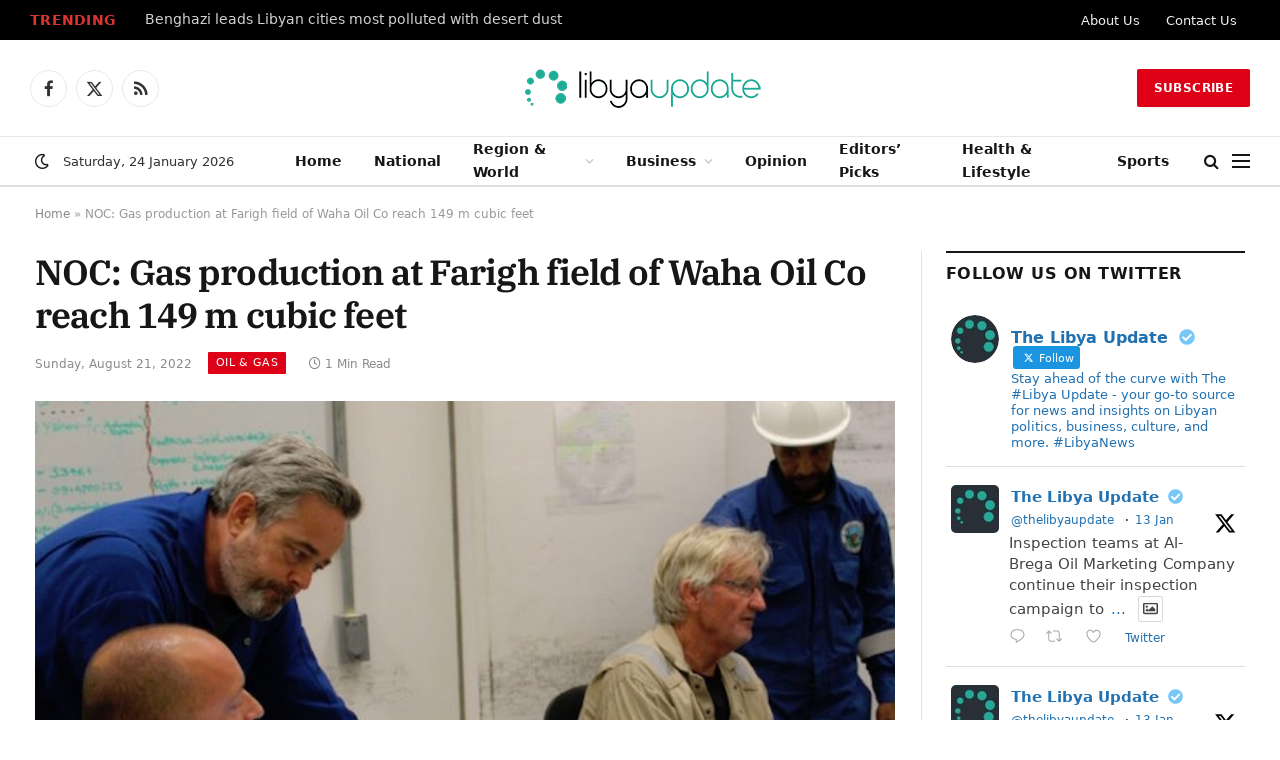

--- FILE ---
content_type: text/html; charset=UTF-8
request_url: https://libyaupdate.com/noc-gas-production-at-farigh-field-of-waha-oil-co-reach-149-m-cubic-feet/
body_size: 27109
content:
<!DOCTYPE html><html lang="en-US" class="s-light site-s-light"><head><script data-no-optimize="1">var litespeed_docref=sessionStorage.getItem("litespeed_docref");litespeed_docref&&(Object.defineProperty(document,"referrer",{get:function(){return litespeed_docref}}),sessionStorage.removeItem("litespeed_docref"));</script> <meta charset="UTF-8" /><meta name="viewport" content="width=device-width, initial-scale=1" /><meta name='robots' content='index, follow, max-image-preview:large, max-snippet:-1, max-video-preview:-1' /><link rel="canonical" href="https://libyaupdate.com/noc-gas-production-at-farigh-field-of-waha-oil-co-reach-149-m-cubic-feet/"><meta name="description" content="Libyan National Oil Corporation (NOC) said Sunday gas production at the al-Farigh field of Waha Oil Company increased to reach 149 million cubic feet per day."><meta property="og:title" content="NOC: Gas production at Farigh field of Waha Oil Co reach 149 m cubic feet"><meta property="og:type" content="article"><meta property="og:image" content="https://libyaupdate.com/wp-content/uploads/2022/08/waha.jpeg"><meta property="og:image:width" content="600"><meta property="og:image:height" content="600"><meta property="og:image:alt" content="NOC: Gas production at Farigh field of Waha Oil Co reach 149 m cubic feet"><meta property="og:description" content="Libyan National Oil Corporation (NOC) said Sunday gas production at the al-Farigh field of Waha Oil Company increased to reach 149 million cubic feet per day."><meta property="og:url" content="https://libyaupdate.com/noc-gas-production-at-farigh-field-of-waha-oil-co-reach-149-m-cubic-feet/"><meta property="og:locale" content="en_US"><meta property="og:site_name" content="Libya Update News"><meta property="article:published_time" content="2022-08-21T21:43:36+03:00"><meta property="article:modified_time" content="2022-08-21T21:43:36+03:00"><meta property="og:updated_time" content="2022-08-21T21:43:36+03:00"><meta property="article:section" content="Oil &amp; Gas"><meta property="article:tag" content="Gas"><meta property="article:tag" content="Libya oil"><meta property="article:tag" content="NOC"><meta property="article:tag" content="Waha Oil Company"><meta name="twitter:card" content="summary_large_image"><meta name="twitter:image" content="https://libyaupdate.com/wp-content/uploads/2022/08/waha.jpeg"><title>NOC: Gas production at Farigh field of Waha Oil Co reach 149 m cubic feet</title><link rel="preload" as="image" imagesrcset="https://libyaupdate.com/wp-content/uploads/2022/08/waha.jpeg" imagesizes="(max-width: 801px) 100vw, 801px" /><link rel="preload" as="font" href="https://libyaupdate.com/wp-content/themes/smart-mag/css/icons/fonts/ts-icons.woff2?v3.2" type="font/woff2" crossorigin="anonymous" /><meta name="description" content="Libyan National Oil Corporation (NOC) said Sunday gas production at the al-Farigh field of Waha Oil Company increased to reach 149 million cubic feet per day." /><link rel="canonical" href="https://libyaupdate.com/noc-gas-production-at-farigh-field-of-waha-oil-co-reach-149-m-cubic-feet/" /><meta property="og:locale" content="en_US" /><meta property="og:type" content="article" /><meta property="og:title" content="NOC: Gas production at Farigh field of Waha Oil Co reach 149 m cubic feet" /><meta property="og:description" content="Libyan National Oil Corporation (NOC) said Sunday gas production at the al-Farigh field of Waha Oil Company increased to reach 149 million cubic feet per day." /><meta property="og:url" content="https://libyaupdate.com/noc-gas-production-at-farigh-field-of-waha-oil-co-reach-149-m-cubic-feet/" /><meta property="og:site_name" content="Libya Update News" /><meta property="article:publisher" content="https://www.facebook.com/TheLibyaUpdate" /><meta property="article:published_time" content="2022-08-21T18:43:36+00:00" /><meta property="og:image" content="https://libyaupdate.com/wp-content/uploads/2022/08/waha.jpeg" /><meta property="og:image:width" content="600" /><meta property="og:image:height" content="600" /><meta property="og:image:type" content="image/jpeg" /><meta name="author" content="Maree Alharram" /><meta name="twitter:card" content="summary_large_image" /><meta name="twitter:creator" content="@TheLibyaUpdate" /><meta name="twitter:site" content="@TheLibyaUpdate" /><meta name="twitter:label1" content="Written by" /><meta name="twitter:data1" content="Maree Alharram" /><meta name="twitter:label2" content="Est. reading time" /><meta name="twitter:data2" content="1 minute" /> <script type="application/ld+json" class="yoast-schema-graph">{"@context":"https://schema.org","@graph":[{"@type":"NewsArticle","@id":"https://libyaupdate.com/noc-gas-production-at-farigh-field-of-waha-oil-co-reach-149-m-cubic-feet/#article","isPartOf":{"@id":"https://libyaupdate.com/noc-gas-production-at-farigh-field-of-waha-oil-co-reach-149-m-cubic-feet/"},"author":{"name":"Maree Alharram","@id":"https://libyaupdate.com/#/schema/person/8505bd58db2e65e8f59b65ce5f30cdf1"},"headline":"NOC: Gas production at Farigh field of Waha Oil Co reach 149 m cubic feet","datePublished":"2022-08-21T18:43:36+00:00","mainEntityOfPage":{"@id":"https://libyaupdate.com/noc-gas-production-at-farigh-field-of-waha-oil-co-reach-149-m-cubic-feet/"},"wordCount":141,"publisher":{"@id":"https://libyaupdate.com/#organization"},"image":{"@id":"https://libyaupdate.com/noc-gas-production-at-farigh-field-of-waha-oil-co-reach-149-m-cubic-feet/#primaryimage"},"thumbnailUrl":"https://libyaupdate.com/wp-content/uploads/2022/08/waha.jpeg","keywords":["Gas","Libya oil","NOC","Waha Oil Company"],"articleSection":["Oil &amp; Gas"],"inLanguage":"en-US"},{"@type":"WebPage","@id":"https://libyaupdate.com/noc-gas-production-at-farigh-field-of-waha-oil-co-reach-149-m-cubic-feet/","url":"https://libyaupdate.com/noc-gas-production-at-farigh-field-of-waha-oil-co-reach-149-m-cubic-feet/","name":"NOC: Gas production at Farigh field of Waha Oil Co reach 149 m cubic feet","isPartOf":{"@id":"https://libyaupdate.com/#website"},"primaryImageOfPage":{"@id":"https://libyaupdate.com/noc-gas-production-at-farigh-field-of-waha-oil-co-reach-149-m-cubic-feet/#primaryimage"},"image":{"@id":"https://libyaupdate.com/noc-gas-production-at-farigh-field-of-waha-oil-co-reach-149-m-cubic-feet/#primaryimage"},"thumbnailUrl":"https://libyaupdate.com/wp-content/uploads/2022/08/waha.jpeg","datePublished":"2022-08-21T18:43:36+00:00","description":"Libyan National Oil Corporation (NOC) said Sunday gas production at the al-Farigh field of Waha Oil Company increased to reach 149 million cubic feet per day.","breadcrumb":{"@id":"https://libyaupdate.com/noc-gas-production-at-farigh-field-of-waha-oil-co-reach-149-m-cubic-feet/#breadcrumb"},"inLanguage":"en-US","potentialAction":[{"@type":"ReadAction","target":["https://libyaupdate.com/noc-gas-production-at-farigh-field-of-waha-oil-co-reach-149-m-cubic-feet/"]}]},{"@type":"ImageObject","inLanguage":"en-US","@id":"https://libyaupdate.com/noc-gas-production-at-farigh-field-of-waha-oil-co-reach-149-m-cubic-feet/#primaryimage","url":"https://libyaupdate.com/wp-content/uploads/2022/08/waha.jpeg","contentUrl":"https://libyaupdate.com/wp-content/uploads/2022/08/waha.jpeg","width":600,"height":600,"caption":"NOC: Gas production at Farigh field of Waha Oil Co reach 149 m cubic feet"},{"@type":"BreadcrumbList","@id":"https://libyaupdate.com/noc-gas-production-at-farigh-field-of-waha-oil-co-reach-149-m-cubic-feet/#breadcrumb","itemListElement":[{"@type":"ListItem","position":1,"name":"Home","item":"https://libyaupdate.com/"},{"@type":"ListItem","position":2,"name":"NOC: Gas production at Farigh field of Waha Oil Co reach 149 m cubic feet"}]},{"@type":"WebSite","@id":"https://libyaupdate.com/#website","url":"https://libyaupdate.com/","name":"Libya Update News","description":"Get the latest news and breaking news today for Libya","publisher":{"@id":"https://libyaupdate.com/#organization"},"potentialAction":[{"@type":"SearchAction","target":{"@type":"EntryPoint","urlTemplate":"https://libyaupdate.com/?s={search_term_string}"},"query-input":{"@type":"PropertyValueSpecification","valueRequired":true,"valueName":"search_term_string"}}],"inLanguage":"en-US"},{"@type":"Organization","@id":"https://libyaupdate.com/#organization","name":"Libya Update","url":"https://libyaupdate.com/","logo":{"@type":"ImageObject","inLanguage":"en-US","@id":"https://libyaupdate.com/#/schema/logo/image/","url":"https://libyaupdate.com/wp-content/uploads/2023/07/241995298_143495047979746_1356185585798392315_n.jpg","contentUrl":"https://libyaupdate.com/wp-content/uploads/2023/07/241995298_143495047979746_1356185585798392315_n.jpg","width":842,"height":842,"caption":"Libya Update"},"image":{"@id":"https://libyaupdate.com/#/schema/logo/image/"},"sameAs":["https://www.facebook.com/TheLibyaUpdate","https://x.com/TheLibyaUpdate"]},{"@type":"Person","@id":"https://libyaupdate.com/#/schema/person/8505bd58db2e65e8f59b65ce5f30cdf1","name":"Maree Alharram","image":{"@type":"ImageObject","inLanguage":"en-US","@id":"https://libyaupdate.com/#/schema/person/image/","url":"https://libyaupdate.com/wp-content/litespeed/avatar/d1d92f33907a98db2b61a7923d8834be.jpg?ver=1768962708","contentUrl":"https://libyaupdate.com/wp-content/litespeed/avatar/d1d92f33907a98db2b61a7923d8834be.jpg?ver=1768962708","caption":"Maree Alharram"}}]}</script> <link rel='dns-prefetch' href='//www.googletagmanager.com' /><link rel='dns-prefetch' href='//pagead2.googlesyndication.com' /><link rel="alternate" type="application/rss+xml" title="Libya Update News &raquo; Feed" href="https://libyaupdate.com/feed/" /><link rel="alternate" title="oEmbed (JSON)" type="application/json+oembed" href="https://libyaupdate.com/wp-json/oembed/1.0/embed?url=https%3A%2F%2Flibyaupdate.com%2Fnoc-gas-production-at-farigh-field-of-waha-oil-co-reach-149-m-cubic-feet%2F" /><link rel="alternate" title="oEmbed (XML)" type="text/xml+oembed" href="https://libyaupdate.com/wp-json/oembed/1.0/embed?url=https%3A%2F%2Flibyaupdate.com%2Fnoc-gas-production-at-farigh-field-of-waha-oil-co-reach-149-m-cubic-feet%2F&#038;format=xml" /><style id='wp-img-auto-sizes-contain-inline-css' type='text/css'>img:is([sizes=auto i],[sizes^="auto," i]){contain-intrinsic-size:3000px 1500px}
/*# sourceURL=wp-img-auto-sizes-contain-inline-css */</style><link data-optimized="2" rel="stylesheet" href="https://libyaupdate.com/wp-content/litespeed/css/26c0214e9a6eed3d900bc5caf70d5e82.css?ver=12cd2" /><style id='classic-theme-styles-inline-css' type='text/css'>/*! This file is auto-generated */
.wp-block-button__link{color:#fff;background-color:#32373c;border-radius:9999px;box-shadow:none;text-decoration:none;padding:calc(.667em + 2px) calc(1.333em + 2px);font-size:1.125em}.wp-block-file__button{background:#32373c;color:#fff;text-decoration:none}
/*# sourceURL=/wp-includes/css/classic-themes.min.css */</style><style id='global-styles-inline-css' type='text/css'>:root{--wp--preset--aspect-ratio--square: 1;--wp--preset--aspect-ratio--4-3: 4/3;--wp--preset--aspect-ratio--3-4: 3/4;--wp--preset--aspect-ratio--3-2: 3/2;--wp--preset--aspect-ratio--2-3: 2/3;--wp--preset--aspect-ratio--16-9: 16/9;--wp--preset--aspect-ratio--9-16: 9/16;--wp--preset--color--black: #000000;--wp--preset--color--cyan-bluish-gray: #abb8c3;--wp--preset--color--white: #ffffff;--wp--preset--color--pale-pink: #f78da7;--wp--preset--color--vivid-red: #cf2e2e;--wp--preset--color--luminous-vivid-orange: #ff6900;--wp--preset--color--luminous-vivid-amber: #fcb900;--wp--preset--color--light-green-cyan: #7bdcb5;--wp--preset--color--vivid-green-cyan: #00d084;--wp--preset--color--pale-cyan-blue: #8ed1fc;--wp--preset--color--vivid-cyan-blue: #0693e3;--wp--preset--color--vivid-purple: #9b51e0;--wp--preset--gradient--vivid-cyan-blue-to-vivid-purple: linear-gradient(135deg,rgb(6,147,227) 0%,rgb(155,81,224) 100%);--wp--preset--gradient--light-green-cyan-to-vivid-green-cyan: linear-gradient(135deg,rgb(122,220,180) 0%,rgb(0,208,130) 100%);--wp--preset--gradient--luminous-vivid-amber-to-luminous-vivid-orange: linear-gradient(135deg,rgb(252,185,0) 0%,rgb(255,105,0) 100%);--wp--preset--gradient--luminous-vivid-orange-to-vivid-red: linear-gradient(135deg,rgb(255,105,0) 0%,rgb(207,46,46) 100%);--wp--preset--gradient--very-light-gray-to-cyan-bluish-gray: linear-gradient(135deg,rgb(238,238,238) 0%,rgb(169,184,195) 100%);--wp--preset--gradient--cool-to-warm-spectrum: linear-gradient(135deg,rgb(74,234,220) 0%,rgb(151,120,209) 20%,rgb(207,42,186) 40%,rgb(238,44,130) 60%,rgb(251,105,98) 80%,rgb(254,248,76) 100%);--wp--preset--gradient--blush-light-purple: linear-gradient(135deg,rgb(255,206,236) 0%,rgb(152,150,240) 100%);--wp--preset--gradient--blush-bordeaux: linear-gradient(135deg,rgb(254,205,165) 0%,rgb(254,45,45) 50%,rgb(107,0,62) 100%);--wp--preset--gradient--luminous-dusk: linear-gradient(135deg,rgb(255,203,112) 0%,rgb(199,81,192) 50%,rgb(65,88,208) 100%);--wp--preset--gradient--pale-ocean: linear-gradient(135deg,rgb(255,245,203) 0%,rgb(182,227,212) 50%,rgb(51,167,181) 100%);--wp--preset--gradient--electric-grass: linear-gradient(135deg,rgb(202,248,128) 0%,rgb(113,206,126) 100%);--wp--preset--gradient--midnight: linear-gradient(135deg,rgb(2,3,129) 0%,rgb(40,116,252) 100%);--wp--preset--font-size--small: 13px;--wp--preset--font-size--medium: 20px;--wp--preset--font-size--large: 36px;--wp--preset--font-size--x-large: 42px;--wp--preset--spacing--20: 0.44rem;--wp--preset--spacing--30: 0.67rem;--wp--preset--spacing--40: 1rem;--wp--preset--spacing--50: 1.5rem;--wp--preset--spacing--60: 2.25rem;--wp--preset--spacing--70: 3.38rem;--wp--preset--spacing--80: 5.06rem;--wp--preset--shadow--natural: 6px 6px 9px rgba(0, 0, 0, 0.2);--wp--preset--shadow--deep: 12px 12px 50px rgba(0, 0, 0, 0.4);--wp--preset--shadow--sharp: 6px 6px 0px rgba(0, 0, 0, 0.2);--wp--preset--shadow--outlined: 6px 6px 0px -3px rgb(255, 255, 255), 6px 6px rgb(0, 0, 0);--wp--preset--shadow--crisp: 6px 6px 0px rgb(0, 0, 0);}:where(.is-layout-flex){gap: 0.5em;}:where(.is-layout-grid){gap: 0.5em;}body .is-layout-flex{display: flex;}.is-layout-flex{flex-wrap: wrap;align-items: center;}.is-layout-flex > :is(*, div){margin: 0;}body .is-layout-grid{display: grid;}.is-layout-grid > :is(*, div){margin: 0;}:where(.wp-block-columns.is-layout-flex){gap: 2em;}:where(.wp-block-columns.is-layout-grid){gap: 2em;}:where(.wp-block-post-template.is-layout-flex){gap: 1.25em;}:where(.wp-block-post-template.is-layout-grid){gap: 1.25em;}.has-black-color{color: var(--wp--preset--color--black) !important;}.has-cyan-bluish-gray-color{color: var(--wp--preset--color--cyan-bluish-gray) !important;}.has-white-color{color: var(--wp--preset--color--white) !important;}.has-pale-pink-color{color: var(--wp--preset--color--pale-pink) !important;}.has-vivid-red-color{color: var(--wp--preset--color--vivid-red) !important;}.has-luminous-vivid-orange-color{color: var(--wp--preset--color--luminous-vivid-orange) !important;}.has-luminous-vivid-amber-color{color: var(--wp--preset--color--luminous-vivid-amber) !important;}.has-light-green-cyan-color{color: var(--wp--preset--color--light-green-cyan) !important;}.has-vivid-green-cyan-color{color: var(--wp--preset--color--vivid-green-cyan) !important;}.has-pale-cyan-blue-color{color: var(--wp--preset--color--pale-cyan-blue) !important;}.has-vivid-cyan-blue-color{color: var(--wp--preset--color--vivid-cyan-blue) !important;}.has-vivid-purple-color{color: var(--wp--preset--color--vivid-purple) !important;}.has-black-background-color{background-color: var(--wp--preset--color--black) !important;}.has-cyan-bluish-gray-background-color{background-color: var(--wp--preset--color--cyan-bluish-gray) !important;}.has-white-background-color{background-color: var(--wp--preset--color--white) !important;}.has-pale-pink-background-color{background-color: var(--wp--preset--color--pale-pink) !important;}.has-vivid-red-background-color{background-color: var(--wp--preset--color--vivid-red) !important;}.has-luminous-vivid-orange-background-color{background-color: var(--wp--preset--color--luminous-vivid-orange) !important;}.has-luminous-vivid-amber-background-color{background-color: var(--wp--preset--color--luminous-vivid-amber) !important;}.has-light-green-cyan-background-color{background-color: var(--wp--preset--color--light-green-cyan) !important;}.has-vivid-green-cyan-background-color{background-color: var(--wp--preset--color--vivid-green-cyan) !important;}.has-pale-cyan-blue-background-color{background-color: var(--wp--preset--color--pale-cyan-blue) !important;}.has-vivid-cyan-blue-background-color{background-color: var(--wp--preset--color--vivid-cyan-blue) !important;}.has-vivid-purple-background-color{background-color: var(--wp--preset--color--vivid-purple) !important;}.has-black-border-color{border-color: var(--wp--preset--color--black) !important;}.has-cyan-bluish-gray-border-color{border-color: var(--wp--preset--color--cyan-bluish-gray) !important;}.has-white-border-color{border-color: var(--wp--preset--color--white) !important;}.has-pale-pink-border-color{border-color: var(--wp--preset--color--pale-pink) !important;}.has-vivid-red-border-color{border-color: var(--wp--preset--color--vivid-red) !important;}.has-luminous-vivid-orange-border-color{border-color: var(--wp--preset--color--luminous-vivid-orange) !important;}.has-luminous-vivid-amber-border-color{border-color: var(--wp--preset--color--luminous-vivid-amber) !important;}.has-light-green-cyan-border-color{border-color: var(--wp--preset--color--light-green-cyan) !important;}.has-vivid-green-cyan-border-color{border-color: var(--wp--preset--color--vivid-green-cyan) !important;}.has-pale-cyan-blue-border-color{border-color: var(--wp--preset--color--pale-cyan-blue) !important;}.has-vivid-cyan-blue-border-color{border-color: var(--wp--preset--color--vivid-cyan-blue) !important;}.has-vivid-purple-border-color{border-color: var(--wp--preset--color--vivid-purple) !important;}.has-vivid-cyan-blue-to-vivid-purple-gradient-background{background: var(--wp--preset--gradient--vivid-cyan-blue-to-vivid-purple) !important;}.has-light-green-cyan-to-vivid-green-cyan-gradient-background{background: var(--wp--preset--gradient--light-green-cyan-to-vivid-green-cyan) !important;}.has-luminous-vivid-amber-to-luminous-vivid-orange-gradient-background{background: var(--wp--preset--gradient--luminous-vivid-amber-to-luminous-vivid-orange) !important;}.has-luminous-vivid-orange-to-vivid-red-gradient-background{background: var(--wp--preset--gradient--luminous-vivid-orange-to-vivid-red) !important;}.has-very-light-gray-to-cyan-bluish-gray-gradient-background{background: var(--wp--preset--gradient--very-light-gray-to-cyan-bluish-gray) !important;}.has-cool-to-warm-spectrum-gradient-background{background: var(--wp--preset--gradient--cool-to-warm-spectrum) !important;}.has-blush-light-purple-gradient-background{background: var(--wp--preset--gradient--blush-light-purple) !important;}.has-blush-bordeaux-gradient-background{background: var(--wp--preset--gradient--blush-bordeaux) !important;}.has-luminous-dusk-gradient-background{background: var(--wp--preset--gradient--luminous-dusk) !important;}.has-pale-ocean-gradient-background{background: var(--wp--preset--gradient--pale-ocean) !important;}.has-electric-grass-gradient-background{background: var(--wp--preset--gradient--electric-grass) !important;}.has-midnight-gradient-background{background: var(--wp--preset--gradient--midnight) !important;}.has-small-font-size{font-size: var(--wp--preset--font-size--small) !important;}.has-medium-font-size{font-size: var(--wp--preset--font-size--medium) !important;}.has-large-font-size{font-size: var(--wp--preset--font-size--large) !important;}.has-x-large-font-size{font-size: var(--wp--preset--font-size--x-large) !important;}
:where(.wp-block-post-template.is-layout-flex){gap: 1.25em;}:where(.wp-block-post-template.is-layout-grid){gap: 1.25em;}
:where(.wp-block-term-template.is-layout-flex){gap: 1.25em;}:where(.wp-block-term-template.is-layout-grid){gap: 1.25em;}
:where(.wp-block-columns.is-layout-flex){gap: 2em;}:where(.wp-block-columns.is-layout-grid){gap: 2em;}
:root :where(.wp-block-pullquote){font-size: 1.5em;line-height: 1.6;}
/*# sourceURL=global-styles-inline-css */</style><style id='smartmag-core-inline-css' type='text/css'>:root { --c-main: #dd0017;
--c-main-rgb: 221,0,23;
--text-font: "Inter", system-ui, -apple-system, "Segoe UI", Arial, sans-serif;
--body-font: "Inter", system-ui, -apple-system, "Segoe UI", Arial, sans-serif;
--title-font: "IBM Plex Serif", Georgia, serif;
--title-size-n: 17px;
--title-size-m: 18px;
--title-size-l: 20px;
--main-width: 1220px;
--footer-mt: 0px;
--p-title-space: 7px;
--excerpt-mt: 13px;
--excerpt-size: 14px; }
.post-title:not(._) { letter-spacing: -0.025em; }
:root { --sidebar-width: 300px; }
.ts-row, .has-el-gap { --sidebar-c-width: calc(var(--sidebar-width) + var(--grid-gutter-h) + var(--sidebar-c-pad)); }
:root { --sidebar-pad: 32px; --sidebar-sep-pad: 32px; }
.main-wrap > .main { margin-top: 30px; }
.smart-head-main .smart-head-mid { --head-h: 96px; }
.smart-head-main .smart-head-bot { --head-h: 51px; border-top-width: 1px; border-top-color: #e8e8e8; border-bottom-width: 2px; border-bottom-color: #dedede; }
.navigation-main .menu > li > a { font-size: 14.4px; font-weight: 600; }
.navigation-main .menu > li li a { font-size: 13px; }
.navigation-main { --nav-items-space: 16px; }
.mobile-menu { font-size: 15px; }
.smart-head-main .spc-social { --spc-social-fs: 17px; --spc-social-size: 37px; }
.smart-head-main .hamburger-icon { width: 18px; }
.trending-ticker .heading { color: #dd3333; font-size: 13.8px; font-weight: 600; letter-spacing: .02em; margin-right: 30px; }
.trending-ticker .post-link { font-size: 13.8px; }
.trending-ticker { --max-width: 700px; }
.post-meta .meta-item, .post-meta .text-in { font-size: 11px; }
.post-meta .text-in, .post-meta .post-cat > a { font-size: 11px; }
.post-meta .post-cat > a { font-weight: 600; text-transform: uppercase; letter-spacing: .02em; }
.post-meta .post-author > a { font-weight: 600; }
.block-head-f .heading { font-size: 16px; font-weight: 800; text-transform: uppercase; letter-spacing: .03em; }
.block-head-f { --space-below: 15px; --line-weight: 2px; --c-border: #ffffff; }
.s-dark .block-head-f { --c-border: #151516; }
.loop-grid-base .media { margin-bottom: 13px; }
.list-post { --list-p-media-width: 30%; --list-p-media-max-width: 85%; }
.loop-small .ratio-is-custom { padding-bottom: calc(100% / 1.1); }
.loop-small .media:not(i) { max-width: 75px; }
.post-meta-single .meta-item, .post-meta-single .text-in { font-size: 12px; }
.the-post-header .post-meta .post-title { font-weight: 600; }
.entry-content { font-family: "IBM Plex Serif", Georgia, serif; font-size: 17px; }
.site-s-light .entry-content { color: #000000; }
.s-post-modern .post-content-wrap { display: grid; grid-template-columns: minmax(0, 1fr); }
.s-post-modern .entry-content { max-width: min(100%, calc(700px + var(--p-spacious-pad)*2)); justify-self: center; }
.s-head-large .sub-title { font-size: 17px; }
.site-s-light .s-head-large .sub-title { color: #515151; }
.site-s-light .s-head-large .post-meta { --c-post-meta: #565656; }
.s-post-large .post-content-wrap { display: grid; grid-template-columns: minmax(0, 1fr); }
.s-post-large .entry-content { max-width: min(100%, calc(700px + var(--p-spacious-pad)*2)); justify-self: center; }
.a-wrap-2:not(._) { padding-top: 17px; padding-bottom: 17px; padding-left: 15px; padding-right: 15px; margin-top: 0px; margin-bottom: 0px; }
@media (min-width: 1200px) { .s-head-large .post-title { font-size: 40px; } }
@media (min-width: 941px) and (max-width: 1200px) { :root { --sidebar-width: 280px; }
.ts-row, .has-el-gap { --sidebar-c-width: calc(var(--sidebar-width) + var(--grid-gutter-h) + var(--sidebar-c-pad)); }
.navigation-main .menu > li > a { font-size: calc(10px + (14.4px - 10px) * .7); }
.trending-ticker { --max-width: 400px; } }
@media (max-width: 767px) { .s-head-large .post-title { font-size: 29px; } }


/*# sourceURL=smartmag-core-inline-css */</style> <script id="smartmag-lazy-inline-js-after" type="litespeed/javascript">/**
 * @copyright ThemeSphere
 * @preserve
 */
var BunyadLazy={};BunyadLazy.load=function(){function a(e,n){var t={};e.dataset.bgset&&e.dataset.sizes?(t.sizes=e.dataset.sizes,t.srcset=e.dataset.bgset):t.src=e.dataset.bgsrc,function(t){var a=t.dataset.ratio;if(0<a){const e=t.parentElement;if(e.classList.contains("media-ratio")){const n=e.style;n.getPropertyValue("--a-ratio")||(n.paddingBottom=100/a+"%")}}}(e);var a,o=document.createElement("img");for(a in o.onload=function(){var t="url('"+(o.currentSrc||o.src)+"')",a=e.style;a.backgroundImage!==t&&requestAnimationFrame(()=>{a.backgroundImage=t,n&&n()}),o.onload=null,o.onerror=null,o=null},o.onerror=o.onload,t)o.setAttribute(a,t[a]);o&&o.complete&&0<o.naturalWidth&&o.onload&&o.onload()}function e(t){t.dataset.loaded||a(t,()=>{document.dispatchEvent(new Event("lazyloaded")),t.dataset.loaded=1})}function n(t){"complete"===document.readyState?t():window.addEventListener("load",t)}return{initEarly:function(){var t,a=()=>{document.querySelectorAll(".img.bg-cover:not(.lazyload)").forEach(e)};"complete"!==document.readyState?(t=setInterval(a,150),n(()=>{a(),clearInterval(t)})):a()},callOnLoad:n,initBgImages:function(t){t&&n(()=>{document.querySelectorAll(".img.bg-cover").forEach(e)})},bgLoad:a}}(),BunyadLazy.load.initEarly()</script> <script type="litespeed/javascript" data-src="https://libyaupdate.com/wp-includes/js/jquery/jquery.min.js" id="jquery-core-js"></script> <script id="sphere-post-views-js-after" type="litespeed/javascript">var Sphere_PostViews={"ajaxUrl":"https:\/\/libyaupdate.com\/wp-admin\/admin-ajax.php?sphere_post_views=1","sampling":0,"samplingRate":10,"repeatCountDelay":0,"postID":10812,"token":"faa9564ad4"}</script> 
 <script type="litespeed/javascript" data-src="https://www.googletagmanager.com/gtag/js?id=G-P0S14JS6Z0" id="google_gtagjs-js"></script> <script id="google_gtagjs-js-after" type="litespeed/javascript">window.dataLayer=window.dataLayer||[];function gtag(){dataLayer.push(arguments)}
gtag("set","linker",{"domains":["libyaupdate.com"]});gtag("js",new Date());gtag("set","developer_id.dZTNiMT",!0);gtag("config","G-P0S14JS6Z0",{"googlesitekit_post_date":"20220821","googlesitekit_post_author":"Maree Alharram"});window._googlesitekit=window._googlesitekit||{};window._googlesitekit.throttledEvents=[];window._googlesitekit.gtagEvent=(name,data)=>{var key=JSON.stringify({name,data});if(!!window._googlesitekit.throttledEvents[key]){return}window._googlesitekit.throttledEvents[key]=!0;setTimeout(()=>{delete window._googlesitekit.throttledEvents[key]},5);gtag("event",name,{...data,event_source:"site-kit"})}</script> <link rel="https://api.w.org/" href="https://libyaupdate.com/wp-json/" /><link rel="alternate" title="JSON" type="application/json" href="https://libyaupdate.com/wp-json/wp/v2/posts/10812" /><script type="litespeed/javascript" data-src="https://analytics.ahrefs.com/analytics.js" data-key="SeTRD2tmH9EU6r8q8NXPYA"></script> <meta name="generator" content="Site Kit by Google 1.170.0" /> <script type="litespeed/javascript">var BunyadSchemeKey='bunyad-scheme';(()=>{const d=document.documentElement;const c=d.classList;var scheme=localStorage.getItem(BunyadSchemeKey);if(scheme){d.dataset.origClass=c;scheme==='dark'?c.remove('s-light','site-s-light'):c.remove('s-dark','site-s-dark');c.add('site-s-'+scheme,'s-'+scheme)}})()</script> <meta name="google-adsense-platform-account" content="ca-host-pub-2644536267352236"><meta name="google-adsense-platform-domain" content="sitekit.withgoogle.com"><meta name="generator" content="Elementor 3.34.2; features: additional_custom_breakpoints; settings: css_print_method-external, google_font-enabled, font_display-swap"> <script type="litespeed/javascript">!function(f,b,e,v,n,t,s){if(f.fbq)return;n=f.fbq=function(){n.callMethod?n.callMethod.apply(n,arguments):n.queue.push(arguments)};if(!f._fbq)f._fbq=n;n.push=n;n.loaded=!0;n.version='2.0';n.queue=[];t=b.createElement(e);t.async=!0;t.src=v;s=b.getElementsByTagName(e)[0];s.parentNode.insertBefore(t,s)}(window,document,'script','https://connect.facebook.net/en_US/fbevents.js')</script>  <script type="litespeed/javascript">var url=window.location.origin+'?ob=open-bridge';fbq('set','openbridge','373402271490300',url);fbq('init','373402271490300',{},{"agent":"wordpress-6.9-4.1.5"})</script><script type="litespeed/javascript">fbq('track','PageView',[])</script> <style>.e-con.e-parent:nth-of-type(n+4):not(.e-lazyloaded):not(.e-no-lazyload),
				.e-con.e-parent:nth-of-type(n+4):not(.e-lazyloaded):not(.e-no-lazyload) * {
					background-image: none !important;
				}
				@media screen and (max-height: 1024px) {
					.e-con.e-parent:nth-of-type(n+3):not(.e-lazyloaded):not(.e-no-lazyload),
					.e-con.e-parent:nth-of-type(n+3):not(.e-lazyloaded):not(.e-no-lazyload) * {
						background-image: none !important;
					}
				}
				@media screen and (max-height: 640px) {
					.e-con.e-parent:nth-of-type(n+2):not(.e-lazyloaded):not(.e-no-lazyload),
					.e-con.e-parent:nth-of-type(n+2):not(.e-lazyloaded):not(.e-no-lazyload) * {
						background-image: none !important;
					}
				}</style> <script type="litespeed/javascript">(function(c,l,a,r,i,t,y){c[a]=c[a]||function(){(c[a].q=c[a].q||[]).push(arguments)};t=l.createElement(r);t.async=1;t.src="https://www.clarity.ms/tag/"+i+"?ref=bwt";y=l.getElementsByTagName(r)[0];y.parentNode.insertBefore(t,y)})(window,document,"clarity","script","steolu7tg1")</script>  <script type="litespeed/javascript" data-src="https://pagead2.googlesyndication.com/pagead/js/adsbygoogle.js?client=ca-pub-4690260755227953&amp;host=ca-host-pub-2644536267352236" crossorigin="anonymous"></script> <meta name="twitter:widgets:link-color" content="#000000"><meta name="twitter:widgets:border-color" content="#000000"><meta name="twitter:partner" content="tfwp"><link rel="icon" href="https://libyaupdate.com/wp-content/uploads/2025/08/cropped-The-Libya-Update-32x32.jpg" sizes="32x32" /><link rel="icon" href="https://libyaupdate.com/wp-content/uploads/2025/08/cropped-The-Libya-Update-192x192.jpg" sizes="192x192" /><link rel="apple-touch-icon" href="https://libyaupdate.com/wp-content/uploads/2025/08/cropped-The-Libya-Update-180x180.jpg" /><meta name="msapplication-TileImage" content="https://libyaupdate.com/wp-content/uploads/2025/08/cropped-The-Libya-Update-270x270.jpg" /><meta name="twitter:card" content="summary"><meta name="twitter:title" content="NOC: Gas production at Farigh field of Waha Oil Co reach 149 m cubic feet"><meta name="twitter:site" content="@TheLibyaUpdate"><meta name="twitter:description" content="Libyan National Oil Corporation (NOC) said Sunday gas production at the al-Farigh field of Waha Oil Company increased to reach 149 million cubic feet per day."><meta name="twitter:image" content="https://libyaupdate.com/wp-content/uploads/2022/08/waha.jpeg"><meta name="twitter:image:alt" content="NOC: Gas production at Farigh field of Waha Oil Co reach 149 m cubic feet"><style type="text/css" id="wp-custom-css">.spc-newsletter > .inner {
    border: none !important;
}
div#ctf a {
    color: #2271b1;
}</style></head><body class="wp-singular post-template-default single single-post postid-10812 single-format-standard wp-theme-smart-mag right-sidebar post-layout-modern post-cat-15 has-lb has-lb-sm ts-img-hov-fade has-sb-sep layout-normal elementor-default elementor-kit-26501"><noscript>
<img height="1" width="1" style="display:none" alt="fbpx"
src="https://www.facebook.com/tr?id=373402271490300&ev=PageView&noscript=1" />
</noscript><div class="main-wrap"><div class="off-canvas-backdrop"></div><div class="mobile-menu-container off-canvas s-dark" id="off-canvas"><div class="off-canvas-head">
<a href="#" class="close">
<span class="visuallyhidden">Close Menu</span>
<i class="tsi tsi-times"></i>
</a><div class="ts-logo">
<img data-lazyloaded="1" src="[data-uri]" class="logo-mobile logo-image logo-image-dark" data-src="https://libyaupdate.com/wp-content/uploads/2023/07/libya-update-logo-777.png" width="168" height="20" alt="Libya Update News"/><img data-lazyloaded="1" src="[data-uri]" class="logo-mobile logo-image" data-src="https://libyaupdate.com/wp-content/uploads/2023/07/libya-update-logo-767.png" width="168" height="20" alt="Libya Update News"/></div></div><div class="off-canvas-content"><ul id="menu-main-menu" class="mobile-menu"><li id="menu-item-133" class="menu-item menu-item-type-custom menu-item-object-custom menu-item-home menu-item-133"><a href="https://libyaupdate.com/">Home</a></li><li id="menu-item-134" class="menu-item menu-item-type-taxonomy menu-item-object-category menu-item-134"><a href="https://libyaupdate.com/national/">National</a></li><li id="menu-item-138" class="menu-item menu-item-type-taxonomy menu-item-object-category menu-item-has-children menu-item-138"><a href="https://libyaupdate.com/region-world/">Region &amp; World</a><ul class="sub-menu"><li id="menu-item-139" class="menu-item menu-item-type-taxonomy menu-item-object-category menu-item-139"><a href="https://libyaupdate.com/region-world/the-maghreb/">The Maghreb</a></li><li id="menu-item-140" class="menu-item menu-item-type-taxonomy menu-item-object-category menu-item-140"><a href="https://libyaupdate.com/region-world/middle-east/">Middle East</a></li></ul></li><li id="menu-item-141" class="menu-item menu-item-type-taxonomy menu-item-object-category current-post-ancestor menu-item-has-children menu-item-141"><a href="https://libyaupdate.com/business/">Business</a><ul class="sub-menu"><li id="menu-item-142" class="menu-item menu-item-type-taxonomy menu-item-object-category current-post-ancestor current-menu-parent current-post-parent menu-item-142"><a href="https://libyaupdate.com/business/oil-gas/">Oil &amp; Gas</a></li><li id="menu-item-143" class="menu-item menu-item-type-taxonomy menu-item-object-category menu-item-143"><a href="https://libyaupdate.com/business/economy/">Economy</a></li><li id="menu-item-144" class="menu-item menu-item-type-taxonomy menu-item-object-category menu-item-144"><a href="https://libyaupdate.com/business/analysis/">Analysis</a></li></ul></li><li id="menu-item-148" class="menu-item menu-item-type-taxonomy menu-item-object-category menu-item-148"><a href="https://libyaupdate.com/opinion/">Opinion</a></li><li id="menu-item-146" class="menu-item menu-item-type-taxonomy menu-item-object-category menu-item-146"><a href="https://libyaupdate.com/editors-picks/">Editors’ Picks</a></li><li id="menu-item-147" class="menu-item menu-item-type-taxonomy menu-item-object-category menu-item-147"><a href="https://libyaupdate.com/lifestyle/">Health &amp; Lifestyle</a></li><li id="menu-item-149" class="menu-item menu-item-type-taxonomy menu-item-object-category menu-item-149"><a href="https://libyaupdate.com/sports/">Sports</a></li></ul><div class="spc-social-block spc-social spc-social-b smart-head-social">
<a href="https://www.facebook.com/TheLibyaUpdate" class="link service s-facebook" target="_blank" rel="nofollow noopener">
<i class="icon tsi tsi-facebook"></i>					<span class="visuallyhidden">Facebook</span>
</a>
<a href="https://twitter.com/TheLibyaUpdate" class="link service s-twitter" target="_blank" rel="nofollow noopener">
<i class="icon tsi tsi-twitter"></i>					<span class="visuallyhidden">X (Twitter)</span>
</a>
<a href="/feed/" class="link service s-rss" target="_blank" rel="nofollow noopener">
<i class="icon tsi tsi-rss"></i>					<span class="visuallyhidden">RSS</span>
</a></div></div></div><div class="smart-head smart-head-a smart-head-main" id="smart-head" data-sticky="auto" data-sticky-type="fixed" data-sticky-full><div class="smart-head-row smart-head-top s-dark smart-head-row-full"><div class="inner full"><div class="items items-left "><div class="trending-ticker" data-delay="8">
<span class="heading">Trending</span><ul><li><a href="https://libyaupdate.com/benghazi-leads-libyan-cities-most-polluted-with-desert-dust/" class="post-link">Benghazi leads Libyan cities most polluted with desert dust</a></li><li><a href="https://libyaupdate.com/the-un-mission-the-economic-track-of-the-structured-dialogue-agreed-on-unifying-the-national-budget-and-reforming-the-governance-of-oil-revenues/" class="post-link">The UN Mission: The economic track of the structured dialogue agreed on unifying the national budget and reforming the governance of oil revenues</a></li><li><a href="https://libyaupdate.com/extensive-libyan-participation-in-the-cairo-book-fair-2026/" class="post-link">Extensive Libyan participation in the Cairo Book Fair 2026</a></li><li><a href="https://libyaupdate.com/civil-registry-employee-in-al-maamoura-imprisoned-10-years-for-forging-national-ids/" class="post-link">Civil Registry Employee in Al Maamoura Imprisoned 10 Years for Forging National IDs</a></li><li><a href="https://libyaupdate.com/for-the-first-time-in-egypt-a-tourist-beach-and-village-for-people-with-special-needs/" class="post-link">For the first time in Egypt: A tourist beach and village for people with special needs</a></li><li><a href="https://libyaupdate.com/telecom-holding-reveals-the-near-launch-of-5g-service/" class="post-link">Telecom Holding reveals the near launch of 5G service</a></li><li><a href="https://libyaupdate.com/immigration-combat-agency-deports-39-illegal-migrants/" class="post-link">Immigration Combat Agency deports 39 illegal migrants</a></li><li><a href="https://libyaupdate.com/al-gharyani-the-prime-minister-bears-great-responsibility-and-funds-are-decreasing-monthly-at-an-alarming-rate/" class="post-link">Al-Gharyani: The Prime Minister bears great responsibility, and funds are decreasing monthly &#8220;at an alarming rate&#8221;</a></li></ul></div></div><div class="items items-center empty"></div><div class="items items-right "><div class="nav-wrap"><nav class="navigation navigation-small nav-hov-a"><ul id="menu-secondary-menu" class="menu"><li id="menu-item-2310" class="menu-item menu-item-type-post_type menu-item-object-page menu-item-2310"><a href="https://libyaupdate.com/about-us/">About Us</a></li><li id="menu-item-2316" class="menu-item menu-item-type-post_type menu-item-object-page menu-item-2316"><a href="https://libyaupdate.com/contact-us/">Contact Us</a></li></ul></nav></div></div></div></div><div class="smart-head-row smart-head-mid smart-head-row-3 is-light smart-head-row-full"><div class="inner full"><div class="items items-left "><div class="spc-social-block spc-social spc-social-b smart-head-social">
<a href="https://www.facebook.com/TheLibyaUpdate" class="link service s-facebook" target="_blank" rel="nofollow noopener">
<i class="icon tsi tsi-facebook"></i>					<span class="visuallyhidden">Facebook</span>
</a>
<a href="https://twitter.com/TheLibyaUpdate" class="link service s-twitter" target="_blank" rel="nofollow noopener">
<i class="icon tsi tsi-twitter"></i>					<span class="visuallyhidden">X (Twitter)</span>
</a>
<a href="/feed/" class="link service s-rss" target="_blank" rel="nofollow noopener">
<i class="icon tsi tsi-rss"></i>					<span class="visuallyhidden">RSS</span>
</a></div></div><div class="items items-center ">
<a href="https://libyaupdate.com/" title="Libya Update News" rel="home" class="logo-link ts-logo logo-is-image">
<span>
<img data-lazyloaded="1" src="[data-uri]" loading="lazy" data-src="https://libyaupdate.com/wp-content/uploads/2023/07/libya-update-logo-777.png" class="logo-image logo-image-dark" alt="Libya Update News" width="336" height="40"/><img data-lazyloaded="1" src="[data-uri]" loading="lazy" data-src="https://libyaupdate.com/wp-content/uploads/2023/07/libya-update-logo-767.png" class="logo-image" alt="Libya Update News" width="336" height="40"/>
</span>
</a></div><div class="items items-right ">
<a href="#subscribe" class="ts-button ts-button-a ts-button1">
Subscribe	</a></div></div></div><div class="smart-head-row smart-head-bot smart-head-row-3 is-light has-center-nav smart-head-row-full"><div class="inner full"><div class="items items-left "><div class="scheme-switcher has-icon-only">
<a href="#" class="toggle is-icon toggle-dark" title="Switch to Dark Design - easier on eyes.">
<i class="icon tsi tsi-moon"></i>
</a>
<a href="#" class="toggle is-icon toggle-light" title="Switch to Light Design.">
<i class="icon tsi tsi-bright"></i>
</a></div>
<span class="h-date">
Saturday, 24 January 2026</span></div><div class="items items-center "><div class="nav-wrap"><nav class="navigation navigation-main nav-hov-a"><ul id="menu-main-menu-1" class="menu"><li class="menu-item menu-item-type-custom menu-item-object-custom menu-item-home menu-item-133"><a href="https://libyaupdate.com/">Home</a></li><li class="menu-item menu-item-type-taxonomy menu-item-object-category menu-cat-8 menu-item-134"><a href="https://libyaupdate.com/national/">National</a></li><li class="menu-item menu-item-type-taxonomy menu-item-object-category menu-item-has-children menu-cat-2 menu-item-138"><a href="https://libyaupdate.com/region-world/">Region &amp; World</a><ul class="sub-menu"><li class="menu-item menu-item-type-taxonomy menu-item-object-category menu-cat-4 menu-item-139"><a href="https://libyaupdate.com/region-world/the-maghreb/">The Maghreb</a></li><li class="menu-item menu-item-type-taxonomy menu-item-object-category menu-cat-9 menu-item-140"><a href="https://libyaupdate.com/region-world/middle-east/">Middle East</a></li></ul></li><li class="menu-item menu-item-type-taxonomy menu-item-object-category current-post-ancestor menu-item-has-children menu-cat-11 menu-item-141"><a href="https://libyaupdate.com/business/">Business</a><ul class="sub-menu"><li class="menu-item menu-item-type-taxonomy menu-item-object-category current-post-ancestor current-menu-parent current-post-parent menu-cat-15 menu-item-142"><a href="https://libyaupdate.com/business/oil-gas/">Oil &amp; Gas</a></li><li class="menu-item menu-item-type-taxonomy menu-item-object-category menu-cat-5 menu-item-143"><a href="https://libyaupdate.com/business/economy/">Economy</a></li><li class="menu-item menu-item-type-taxonomy menu-item-object-category menu-cat-10 menu-item-144"><a href="https://libyaupdate.com/business/analysis/">Analysis</a></li></ul></li><li class="menu-item menu-item-type-taxonomy menu-item-object-category menu-cat-16 menu-item-148"><a href="https://libyaupdate.com/opinion/">Opinion</a></li><li class="menu-item menu-item-type-taxonomy menu-item-object-category menu-cat-17 menu-item-146"><a href="https://libyaupdate.com/editors-picks/">Editors’ Picks</a></li><li class="menu-item menu-item-type-taxonomy menu-item-object-category menu-cat-6 menu-item-147"><a href="https://libyaupdate.com/lifestyle/">Health &amp; Lifestyle</a></li><li class="menu-item menu-item-type-taxonomy menu-item-object-category menu-cat-18 menu-item-149"><a href="https://libyaupdate.com/sports/">Sports</a></li></ul></nav></div></div><div class="items items-right "><a href="#" class="search-icon has-icon-only is-icon" title="Search">
<i class="tsi tsi-search"></i>
</a><button class="offcanvas-toggle has-icon" type="button" aria-label="Menu">
<span class="hamburger-icon hamburger-icon-b">
<span class="inner"></span>
</span>
</button></div></div></div></div><div class="smart-head smart-head-a smart-head-mobile" id="smart-head-mobile" data-sticky="mid" data-sticky-type="fixed" data-sticky-full><div class="smart-head-row smart-head-mid smart-head-row-3 s-dark smart-head-row-full"><div class="inner wrap"><div class="items items-left ">
<button class="offcanvas-toggle has-icon" type="button" aria-label="Menu">
<span class="hamburger-icon hamburger-icon-a">
<span class="inner"></span>
</span>
</button></div><div class="items items-center ">
<a href="https://libyaupdate.com/" title="Libya Update News" rel="home" class="logo-link ts-logo logo-is-image">
<span>
<img data-lazyloaded="1" src="[data-uri]" class="logo-mobile logo-image logo-image-dark" data-src="https://libyaupdate.com/wp-content/uploads/2023/07/libya-update-logo-777.png" width="168" height="20" alt="Libya Update News"/><img data-lazyloaded="1" src="[data-uri]" class="logo-mobile logo-image" data-src="https://libyaupdate.com/wp-content/uploads/2023/07/libya-update-logo-767.png" width="168" height="20" alt="Libya Update News"/>
</span>
</a></div><div class="items items-right "><a href="#" class="search-icon has-icon-only is-icon" title="Search">
<i class="tsi tsi-search"></i>
</a><div class="scheme-switcher has-icon-only">
<a href="#" class="toggle is-icon toggle-dark" title="Switch to Dark Design - easier on eyes.">
<i class="icon tsi tsi-moon"></i>
</a>
<a href="#" class="toggle is-icon toggle-light" title="Switch to Light Design.">
<i class="icon tsi tsi-bright"></i>
</a></div></div></div></div></div><nav class="breadcrumbs is-full-width breadcrumbs-a" id="breadcrumb"><div class="inner ts-contain "><span><span><a href="https://libyaupdate.com/">Home</a></span> » <span class="breadcrumb_last" aria-current="page">NOC: Gas production at Farigh field of Waha Oil Co reach 149 m cubic feet</span></span></div></nav><div class="main ts-contain cf right-sidebar"><div class="ts-row"><div class="col-8 main-content s-post-contain"><div class="the-post-header s-head-modern s-head-modern-a"><div class="post-meta post-meta-a post-meta-left post-meta-single has-below"><h1 class="is-title post-title">NOC: Gas production at Farigh field of Waha Oil Co reach 149 m cubic feet</h1><div class="post-meta-items meta-below"><span class="meta-item date"><time class="post-date" datetime="2022-08-21T20:43:36+03:00">Sunday, August 21, 2022</time></span><span class="meta-item has-next-icon cat-labels">
<a href="https://libyaupdate.com/business/oil-gas/" class="category term-color-15" rel="category">Oil &amp; Gas</a>
</span>
<span class="meta-item read-time has-icon"><i class="tsi tsi-clock"></i>1 Min Read</span></div></div></div><div class="single-featured"><div class="featured">
<a href="https://libyaupdate.com/wp-content/uploads/2022/08/waha.jpeg" class="image-link media-ratio ar-bunyad-main" title="NOC: Gas production at Farigh field of Waha Oil Co reach 149 m cubic feet"><img loading="lazy" width="801" height="524" src="https://libyaupdate.com/wp-content/uploads/2022/08/waha.jpeg" class="attachment-bunyad-main size-bunyad-main no-lazy skip-lazy wp-post-image" alt="NOC: Gas production at Farigh field of Waha Oil Co reach 149 m cubic feet" sizes="(max-width: 801px) 100vw, 801px" title="NOC: Gas production at Farigh field of Waha Oil Co reach 149 m cubic feet" decoding="async" /></a></div></div><div class="the-post s-post-modern"><article id="post-10812" class="post-10812 post type-post status-publish format-standard has-post-thumbnail category-oil-gas tag-gas tag-libya-oil tag-noc tag-waha-oil-company"><div class="post-content-wrap"><div class="post-content cf entry-content content-spacious"><p>Libyan National Oil Corporation (NOC) said Sunday gas production at the al-Farigh field of Waha Oil Company increased to reach 149 million cubic feet per day.</p><p>&#8220;With the concerted efforts of the workers from various departments, the follow-up of the senior management of the Waha Oil Company and the directives of the National Oil Corporation to work on raising the production capacity of the al-Farigh field, and after forming a working team from some departments to raise the production capacity in line with the operational conditions of the plant and the condition of the wells, the work team began conducting pilot tests on August 15, 2022, and gradually increased production until it reached an average of 149 million cubic feet of gas and 9,000 barrels of condensate per day,&#8221; according to NOC.</p></div></div><div class="the-post-tags"><a href="https://libyaupdate.com/tag/gas/" rel="tag">Gas</a> <a href="https://libyaupdate.com/tag/libya-oil/" rel="tag">Libya oil</a> <a href="https://libyaupdate.com/tag/noc/" rel="tag">NOC</a> <a href="https://libyaupdate.com/tag/waha-oil-company/" rel="tag">Waha Oil Company</a></div></article><div class="spc-social-block spc-social spc-social-custom spc-social-follow-inline spc-social-colors spc-social-colored">
<a href="https://news.google.com/publications/CAAqKggKIiRDQklTRlFnTWFoRUtEMnhwWW5saGRYQmtZWFJsTG1OdmJTZ0FQAQ?hl=en-US&#038;gl=US&#038;ceid=US%3Aen" class="link service s-google-news" target="_blank" rel="nofollow noopener">
<svg class="icon-svg icon-google-news" fill="none" viewBox="0 0 24 24"><g clip-path="url(#a)"><path fill="#0C9D58" d="M19.09 15.32a.612.612 0 0 1-.611.608H5.52a.612.612 0 0 1-.612-.608V2.608c0-.334.275-.608.612-.608h12.96c.337 0 .612.274.612.608V15.32Z"/><path fill="#004D40" d="m19.09 5.268-4.855-.625 4.856 1.303v-.678Zm-6.856-2.605L4.88 5.947l8.128-2.959V2.98c-.143-.306-.491-.45-.774-.317Z" opacity=".2"/><path fill="#fff" d="M18.479 2H5.52a.612.612 0 0 0-.612.608v.136c0-.334.275-.608.612-.608h12.96c.337 0 .612.274.612.608v-.136A.612.612 0 0 0 18.479 2Z" opacity=".2"/><path fill="#EA4335" d="M8.053 14.93c-.087.326.088.659.389.74l12.001 3.227c.301.08.62-.12.707-.447L23.977 7.9c.087-.327-.087-.66-.388-.74L11.587 3.93c-.301-.08-.62.12-.706.447L8.053 14.93Z"/><path fill="#3E2723" d="m21.273 11.665.631 3.835-.631 2.357v-6.192ZM14.291 4.8l.566.151.35 2.367-.916-2.519Z" opacity=".2"/><path fill="#fff" d="M23.589 7.159 11.588 3.93c-.302-.08-.62.12-.707.447L8.054 14.93c-.005.017-.006.035-.01.053L10.852 4.51c.087-.326.405-.527.706-.447l12.001 3.228c.285.076.454.378.398.687l.022-.08c.087-.327-.088-.66-.39-.74Z" opacity=".2"/><path fill="#FFC107" d="M17.505 13.63c.116.318-.03.665-.322.771l-12.664 4.61c-.293.106-.627-.066-.743-.384L.04 8.362c-.115-.318.03-.665.322-.771l12.665-4.61c.293-.106.627.066.742.384l3.736 10.265Z"/><path fill="#fff" d="M.088 8.491c-.115-.317.03-.664.322-.77l12.665-4.61c.29-.106.619.062.738.373l-.044-.12c-.116-.317-.45-.49-.742-.383L.362 7.591c-.293.106-.438.453-.322.771l3.736 10.265.005.01L.088 8.49Z" opacity=".2"/><path fill="#4285F4" d="M21.273 21.023a.616.616 0 0 1-.614.613H3.341a.616.616 0 0 1-.614-.613V7.932c0-.338.276-.614.614-.614h17.318c.338 0 .614.276.614.614v13.09Z"/><path fill="#fff" d="M17.966 12.5h-5.182v-1.364h5.182c.15 0 .272.123.272.273v.818c0 .15-.122.273-.272.273Zm0 5.182h-5.182v-1.364h5.182c.15 0 .272.122.272.273v.818c0 .15-.122.273-.272.273Zm.818-2.591h-6v-1.364h6c.15 0 .273.122.273.273v.818a.273.273 0 0 1-.273.273Z"/><path fill="#1A237E" d="M20.66 21.5H3.34a.616.616 0 0 1-.613-.614v.137c0 .337.276.613.614.613h17.318a.616.616 0 0 0 .614-.613v-.137a.616.616 0 0 1-.614.614Z" opacity=".2"/><path fill="#fff" d="M3.34 7.454h17.32c.337 0 .613.277.613.614v-.136a.616.616 0 0 0-.614-.614H3.341a.616.616 0 0 0-.614.614v.136c0-.337.276-.614.614-.614Z" opacity=".2"/><path fill="#fff" d="M8.148 13.864v1.23h1.764c-.145.749-.804 1.292-1.764 1.292-1.072 0-1.94-.906-1.94-1.977 0-1.071.868-1.977 1.94-1.977.482 0 .914.165 1.255.49v.001l.934-.934a3.142 3.142 0 0 0-2.19-.853 3.273 3.273 0 0 0 0 6.546c1.89 0 3.134-1.329 3.134-3.198 0-.215-.02-.421-.052-.62H8.148Z"/><g fill="#1A237E" opacity=".2"><path d="M8.182 15.094v.136h1.732c.012-.045.023-.09.033-.136H8.182Z"/><path d="M8.182 17.682a3.272 3.272 0 0 1-3.271-3.205l-.002.068a3.273 3.273 0 0 0 3.273 3.273c1.89 0 3.133-1.329 3.133-3.199l-.002-.043c-.04 1.82-1.272 3.106-3.131 3.106Zm1.255-4.76a1.78 1.78 0 0 0-1.255-.49c-1.072 0-1.94.906-1.94 1.977 0 .023.002.045.003.068.036-1.041.888-1.91 1.937-1.91.482 0 .914.167 1.255.492l1.002-1.002c-.023-.021-.05-.04-.073-.062l-.928.928Z"/></g><path fill="#1A237E" d="M18.238 12.363v-.136c0 .15-.122.273-.272.273h-5.182v.136h5.182c.15 0 .272-.122.272-.273Zm-.272 5.319h-5.182v.136h5.182c.15 0 .272-.122.272-.273v-.136c0 .15-.122.273-.272.273Zm.818-2.591h-6v.136h6c.15 0 .273-.122.273-.273v-.136c0 .15-.122.273-.273.273Z" opacity=".2"/><path fill="url(#b)" d="m23.589 7.159-4.498-1.21V2.608A.612.612 0 0 0 18.479 2H5.52a.612.612 0 0 0-.612.608v3.328L.362 7.59c-.293.106-.438.453-.322.771l2.687 7.384v5.277c0 .337.276.613.614.613h17.318a.616.616 0 0 0 .614-.613v-3.03l2.705-10.094c.087-.327-.088-.66-.39-.74Z"/></g><defs><radialGradient id="b" cx="0" cy="0" r="1" gradientTransform="translate(5.41 3.59) scale(23.3397)" gradientUnits="userSpaceOnUse"><stop stop-color="#fff" stop-opacity=".1"/><stop offset="1" stop-color="#fff" stop-opacity="0"/></radialGradient><clipPath id="a"><path fill="#fff" d="M0 2h24v19.636H0z"/></clipPath></defs></svg>					<span class="s-label">Follow on Google News</span>
</a>
<a href="https://www.facebook.com/TheLibyaUpdate" class="link service s-facebook" target="_blank" rel="nofollow noopener">
<i class="icon tsi tsi-facebook"></i>					<span class="s-label">Follow on Facebook</span>
</a>
<a href="https://twitter.com/TheLibyaUpdate" class="link service s-twitter" target="_blank" rel="nofollow noopener">
<i class="icon tsi tsi-twitter"></i>					<span class="s-label">Follow on X (Twitter)</span>
</a></div><div class="post-share-bot">
<span class="info">Share.</span>
<span class="share-links spc-social spc-social-colors spc-social-bg">
<a href="https://www.facebook.com/sharer.php?u=https%3A%2F%2Flibyaupdate.com%2Fnoc-gas-production-at-farigh-field-of-waha-oil-co-reach-149-m-cubic-feet%2F" class="service s-facebook tsi tsi-facebook"
title="Share on Facebook" target="_blank" rel="nofollow noopener">
<span class="visuallyhidden">Facebook</span></a>
<a href="https://twitter.com/intent/tweet?url=https%3A%2F%2Flibyaupdate.com%2Fnoc-gas-production-at-farigh-field-of-waha-oil-co-reach-149-m-cubic-feet%2F&#038;text=NOC%3A%20Gas%20production%20at%20Farigh%20field%20of%20Waha%20Oil%20Co%20reach%20149%20m%20cubic%20feet" class="service s-twitter tsi tsi-twitter"
title="Share on X (Twitter)" target="_blank" rel="nofollow noopener">
<span class="visuallyhidden">Twitter</span></a>
<a href="https://pinterest.com/pin/create/button/?url=https%3A%2F%2Flibyaupdate.com%2Fnoc-gas-production-at-farigh-field-of-waha-oil-co-reach-149-m-cubic-feet%2F&#038;media=https%3A%2F%2Flibyaupdate.com%2Fwp-content%2Fuploads%2F2022%2F08%2Fwaha.jpeg&#038;description=NOC%3A%20Gas%20production%20at%20Farigh%20field%20of%20Waha%20Oil%20Co%20reach%20149%20m%20cubic%20feet" class="service s-pinterest tsi tsi-pinterest"
title="Share on Pinterest" target="_blank" rel="nofollow noopener">
<span class="visuallyhidden">Pinterest</span></a>
<a href="https://www.linkedin.com/shareArticle?mini=true&#038;url=https%3A%2F%2Flibyaupdate.com%2Fnoc-gas-production-at-farigh-field-of-waha-oil-co-reach-149-m-cubic-feet%2F" class="service s-linkedin tsi tsi-linkedin"
title="Share on LinkedIn" target="_blank" rel="nofollow noopener">
<span class="visuallyhidden">LinkedIn</span></a>
<a href="mailto:?subject=NOC%3A%20Gas%20production%20at%20Farigh%20field%20of%20Waha%20Oil%20Co%20reach%20149%20m%20cubic%20feet&#038;body=https%3A%2F%2Flibyaupdate.com%2Fnoc-gas-production-at-farigh-field-of-waha-oil-co-reach-149-m-cubic-feet%2F" class="service s-email tsi tsi-envelope-o"
title="Share via Email" target="_blank" rel="nofollow noopener">
<span class="visuallyhidden">Email</span></a>
<a href="https://www.reddit.com/submit?url=https%3A%2F%2Flibyaupdate.com%2Fnoc-gas-production-at-farigh-field-of-waha-oil-co-reach-149-m-cubic-feet%2F&#038;title=NOC%3A%20Gas%20production%20at%20Farigh%20field%20of%20Waha%20Oil%20Co%20reach%20149%20m%20cubic%20feet" class="service s-reddit tsi tsi-reddit-alien"
title="Share on Reddit" target="_blank" rel="nofollow noopener">
<span class="visuallyhidden">Reddit</span></a>
<a href="https://t.me/share/url?url=https%3A%2F%2Flibyaupdate.com%2Fnoc-gas-production-at-farigh-field-of-waha-oil-co-reach-149-m-cubic-feet%2F&#038;title=NOC%3A%20Gas%20production%20at%20Farigh%20field%20of%20Waha%20Oil%20Co%20reach%20149%20m%20cubic%20feet" class="service s-telegram tsi tsi-telegram"
title="Share on Telegram" target="_blank" rel="nofollow noopener">
<span class="visuallyhidden">Telegram</span></a>
<a href="https://wa.me/?text=NOC%3A%20Gas%20production%20at%20Farigh%20field%20of%20Waha%20Oil%20Co%20reach%20149%20m%20cubic%20feet%20https%3A%2F%2Flibyaupdate.com%2Fnoc-gas-production-at-farigh-field-of-waha-oil-co-reach-149-m-cubic-feet%2F" class="service s-whatsapp tsi tsi-whatsapp"
title="Share on WhatsApp" target="_blank" rel="nofollow noopener">
<span class="visuallyhidden">WhatsApp</span></a>
<a href="#" class="service s-link tsi tsi-link"
title="Copy Link" target="_blank" rel="nofollow noopener">
<span class="visuallyhidden">Copy Link</span><span data-message="Link copied successfully!"></span>				</a>
</span></div><section class="navigate-posts"><div class="previous">
<span class="main-color title"><i class="tsi tsi-chevron-left"></i> Previous Article</span><span class="link"><a href="https://libyaupdate.com/libyan-presidential-council-uk-address-political-deadlock/" rel="prev">Libyan Presidential Council, UK address political deadlock</a></span></div><div class="next">
<span class="main-color title">Next Article <i class="tsi tsi-chevron-right"></i></span><span class="link"><a href="https://libyaupdate.com/64-new-people-test-positive-for-coronavirus-in-libya/" rel="next">64 new people test positive for Coronavirus in Libya</a></span></div></section><section class="related-posts"><div class="block-head block-head-ac block-head-f is-left"><h4 class="heading">Keep Reading</h4></div><section class="block-wrap block-grid cols-gap-sm mb-none" data-id="1"><div class="block-content"><div class="loop loop-grid loop-grid-sm grid grid-3 md:grid-2 xs:grid-1"><article class="l-post grid-post grid-sm-post"><div class="media">
<a href="https://libyaupdate.com/oil-expert-murzuq-ghadames-and-the-mediterranean-sea-are-untapped-opportunities-and-exploration-needs-international-companies/" class="image-link media-ratio ar-bunyad-grid" title="Oil expert: Murzuq, Ghadames, and the Mediterranean Sea are untapped opportunities and exploration needs international companies"><span data-bgsrc="https://libyaupdate.com/wp-content/uploads/2025/12/النفط-1024x645-450x283.jpg" class="img bg-cover wp-post-image attachment-bunyad-medium size-bunyad-medium lazyload" data-bgset="https://libyaupdate.com/wp-content/uploads/2025/12/النفط-1024x645-450x283.jpg 450w, https://libyaupdate.com/wp-content/uploads/2025/12/النفط-1024x645-768x484.jpg 768w, https://libyaupdate.com/wp-content/uploads/2025/12/النفط-1024x645.jpg 1024w" data-sizes="(max-width: 383px) 100vw, 383px" role="img" aria-label="Oil prices rise for the second consecutive session after US interest rate cut"></span></a></div><div class="content"><div class="post-meta post-meta-a"><h4 class="is-title post-title"><a href="https://libyaupdate.com/oil-expert-murzuq-ghadames-and-the-mediterranean-sea-are-untapped-opportunities-and-exploration-needs-international-companies/">Oil expert: Murzuq, Ghadames, and the Mediterranean Sea are untapped opportunities and exploration needs international companies</a></h4></div></div></article><article class="l-post grid-post grid-sm-post"><div class="media">
<a href="https://libyaupdate.com/trumps-talk-about-a-war-fleet-moving-towards-iran-raises-oil-prices/" class="image-link media-ratio ar-bunyad-grid" title="Trump&#8217;s talk about a war fleet moving towards Iran raises oil prices"><span data-bgsrc="https://libyaupdate.com/wp-content/uploads/2026/01/349437-450x253.jpg" class="img bg-cover wp-post-image attachment-bunyad-medium size-bunyad-medium lazyload" data-bgset="https://libyaupdate.com/wp-content/uploads/2026/01/349437-450x253.jpg 450w, https://libyaupdate.com/wp-content/uploads/2026/01/349437-300x169.jpg 300w, https://libyaupdate.com/wp-content/uploads/2026/01/349437-768x432.jpg 768w, https://libyaupdate.com/wp-content/uploads/2026/01/349437-150x84.jpg 150w, https://libyaupdate.com/wp-content/uploads/2026/01/349437.jpg 864w" data-sizes="(max-width: 383px) 100vw, 383px" role="img" aria-label="Trump&#039;s talk about a war fleet moving towards Iran raises oil prices"></span></a></div><div class="content"><div class="post-meta post-meta-a"><h4 class="is-title post-title"><a href="https://libyaupdate.com/trumps-talk-about-a-war-fleet-moving-towards-iran-raises-oil-prices/">Trump&#8217;s talk about a war fleet moving towards Iran raises oil prices</a></h4></div></div></article><article class="l-post grid-post grid-sm-post"><div class="media">
<a href="https://libyaupdate.com/fluctuations-in-oil-prices-amid-market-uncertainty/" class="image-link media-ratio ar-bunyad-grid" title="Fluctuations in oil prices amid market uncertainty"><span data-bgsrc="https://libyaupdate.com/wp-content/uploads/2026/01/نفط-ت-1024x576-450x253.jpeg" class="img bg-cover wp-post-image attachment-bunyad-medium size-bunyad-medium lazyload" data-bgset="https://libyaupdate.com/wp-content/uploads/2026/01/نفط-ت-1024x576-450x253.jpeg 450w, https://libyaupdate.com/wp-content/uploads/2026/01/نفط-ت-1024x576-300x169.jpeg 300w, https://libyaupdate.com/wp-content/uploads/2026/01/نفط-ت-1024x576-768x432.jpeg 768w, https://libyaupdate.com/wp-content/uploads/2026/01/نفط-ت-1024x576-150x84.jpeg 150w, https://libyaupdate.com/wp-content/uploads/2026/01/نفط-ت-1024x576.jpeg 1024w" data-sizes="(max-width: 383px) 100vw, 383px" role="img" aria-label="Fluctuations in oil prices amid market uncertainty"></span></a></div><div class="content"><div class="post-meta post-meta-a"><h4 class="is-title post-title"><a href="https://libyaupdate.com/fluctuations-in-oil-prices-amid-market-uncertainty/">Fluctuations in oil prices amid market uncertainty</a></h4></div></div></article><article class="l-post grid-post grid-sm-post"><div class="media">
<a href="https://libyaupdate.com/president-of-the-national-oil-corporation-discusses-with-canadas-ambassador-the-conditions-of-canadian-companies-currently-operating-in-the-libyan-oil-and-gas-sector/" class="image-link media-ratio ar-bunyad-grid" title="President of the National Oil Corporation discusses with Canada&#8217;s Ambassador the conditions of Canadian companies currently operating in the Libyan oil and gas sector"><span data-bgsrc="https://libyaupdate.com/wp-content/uploads/2026/01/349147-450x204.jpg" class="img bg-cover wp-post-image attachment-bunyad-medium size-bunyad-medium lazyload" data-bgset="https://libyaupdate.com/wp-content/uploads/2026/01/349147-450x204.jpg 450w, https://libyaupdate.com/wp-content/uploads/2026/01/349147-1024x465.jpg 1024w, https://libyaupdate.com/wp-content/uploads/2026/01/349147-768x349.jpg 768w, https://libyaupdate.com/wp-content/uploads/2026/01/349147.jpg 1152w" data-sizes="(max-width: 383px) 100vw, 383px" role="img" aria-label="President of the National Oil Corporation discusses with Canada&#039;s Ambassador the conditions of Canadian companies currently operating in the Libyan oil and gas sector"></span></a></div><div class="content"><div class="post-meta post-meta-a"><h4 class="is-title post-title"><a href="https://libyaupdate.com/president-of-the-national-oil-corporation-discusses-with-canadas-ambassador-the-conditions-of-canadian-companies-currently-operating-in-the-libyan-oil-and-gas-sector/">President of the National Oil Corporation discusses with Canada&#8217;s Ambassador the conditions of Canadian companies currently operating in the Libyan oil and gas sector</a></h4></div></div></article><article class="l-post grid-post grid-sm-post"><div class="media">
<a href="https://libyaupdate.com/opening-of-an-immediate-gas-filling-point-in-the-marawah-area-in-al-jabal-al-akhdar/" class="image-link media-ratio ar-bunyad-grid" title="Opening of an immediate gas filling point in the Marawah area in Al-Jabal Al-Akhdar"><span data-bgsrc="https://libyaupdate.com/wp-content/uploads/2026/01/348923-e1768651545548-450x239.jpg" class="img bg-cover wp-post-image attachment-bunyad-medium size-bunyad-medium lazyload" data-bgset="https://libyaupdate.com/wp-content/uploads/2026/01/348923-e1768651545548-450x239.jpg 450w, https://libyaupdate.com/wp-content/uploads/2026/01/348923-e1768651545548-300x159.jpg 300w, https://libyaupdate.com/wp-content/uploads/2026/01/348923-e1768651545548-150x80.jpg 150w, https://libyaupdate.com/wp-content/uploads/2026/01/348923-e1768651545548.jpg 743w" data-sizes="(max-width: 383px) 100vw, 383px" role="img" aria-label="Opening of an immediate gas filling point in the Marawah area in Al-Jabal Al-Akhdar"></span></a></div><div class="content"><div class="post-meta post-meta-a"><h4 class="is-title post-title"><a href="https://libyaupdate.com/opening-of-an-immediate-gas-filling-point-in-the-marawah-area-in-al-jabal-al-akhdar/">Opening of an immediate gas filling point in the Marawah area in Al-Jabal Al-Akhdar</a></h4></div></div></article><article class="l-post grid-post grid-sm-post"><div class="media">
<a href="https://libyaupdate.com/eni-company-commences-drilling-its-first-exploratory-well-in-deep-waters-in-the-gulf-of-sirt/" class="image-link media-ratio ar-bunyad-grid" title="Eni Company commences drilling its first exploratory well in deep waters in the Gulf of Sirt"><span data-bgsrc="https://libyaupdate.com/wp-content/uploads/2026/01/348921-450x232.jpg" class="img bg-cover wp-post-image attachment-bunyad-medium size-bunyad-medium lazyload" data-bgset="https://libyaupdate.com/wp-content/uploads/2026/01/348921-450x232.jpg 450w, https://libyaupdate.com/wp-content/uploads/2026/01/348921-300x155.jpg 300w, https://libyaupdate.com/wp-content/uploads/2026/01/348921-150x77.jpg 150w, https://libyaupdate.com/wp-content/uploads/2026/01/348921.jpg 600w" data-sizes="(max-width: 383px) 100vw, 383px" role="img" aria-label="Eni Company commences drilling its first exploratory well in deep waters in the Gulf of Sirt"></span></a></div><div class="content"><div class="post-meta post-meta-a"><h4 class="is-title post-title"><a href="https://libyaupdate.com/eni-company-commences-drilling-its-first-exploratory-well-in-deep-waters-in-the-gulf-of-sirt/">Eni Company commences drilling its first exploratory well in deep waters in the Gulf of Sirt</a></h4></div></div></article></div></div></section></section><div class="comments"></div></div></div><aside class="col-4 main-sidebar has-sep" data-sticky="1"><div class="inner theiaStickySidebar"><div id="text-4" class="widget widget_text"><div class="widget-title block-head block-head-ac block-head block-head-ac block-head-f is-left has-style"><h5 class="heading">Follow us on Twitter</h5></div><div class="textwidget"><div id="ctf" class=" ctf ctf-type-usertimeline ctf-rebranded ctf-feed-1  ctf-styles ctf-list ctf-regular-style"   data-ctfshortcode="{&quot;feed&quot;:&quot;1&quot;}"   data-ctfdisablelinks="true" data-ctflinktextcolor="#" data-header-size="small" data-feedid="1" data-postid="10812"  data-feed="1" data-ctfintents="1"  data-ctfneeded="-137"><div class="ctf-header  ctf-no-bio" >
<a href="https://twitter.com/TheLibyaUpdate/" target="_blank" rel="noopener noreferrer" title="@TheLibyaUpdate" class="ctf-header-link"><div class="ctf-header-text"><p class="ctf-header-user">
<span class="ctf-header-name">The Libya Update</span>
<span class="ctf-verified"><svg class="svg-inline--fa fa-check-circle fa-w-16" aria-hidden="true" aria-label="verified" data-fa-processed="" data-prefix="fa" data-icon="check-circle" role="img" xmlns="http://www.w3.org/2000/svg" viewBox="0 0 512 512"><path fill="currentColor" d="M504 256c0 136.967-111.033 248-248 248S8 392.967 8 256 119.033 8 256 8s248 111.033 248 248zM227.314 387.314l184-184c6.248-6.248 6.248-16.379 0-22.627l-22.627-22.627c-6.248-6.249-16.379-6.249-22.628 0L216 308.118l-70.059-70.059c-6.248-6.248-16.379-6.248-22.628 0l-22.627 22.627c-6.248 6.248-6.248 16.379 0 22.627l104 104c6.249 6.249 16.379 6.249 22.628.001z"></path></svg></span>
<span class="ctf-header-follow">
<svg width="30" height="30" viewBox="0 0 30 30" fill="none" xmlns="http://www.w3.org/2000/svg"><path d="M21.1161 6.27344H24.2289L17.4284 14.0459L25.4286 24.6225H19.1645L14.2583 18.2079L8.6444 24.6225H5.52976L12.8035 16.309L5.12891 6.27344H11.552L15.9868 12.1367L21.1161 6.27344ZM20.0236 22.7594H21.7484L10.6148 8.03871H8.7639L20.0236 22.7594Z" fill="black"/>
</svg> Follow                </span></p><p class="ctf-header-bio"  >
Stay ahead of the curve with The #Libya Update - your go-to source for news and insights on Libyan politics, business, culture, and more. #LibyaNews</p></div><div class="ctf-header-img"><div class="ctf-header-img-hover">
<svg width="30" height="30" viewBox="0 0 30 30" fill="none" xmlns="http://www.w3.org/2000/svg"><path d="M21.1161 6.27344H24.2289L17.4284 14.0459L25.4286 24.6225H19.1645L14.2583 18.2079L8.6444 24.6225H5.52976L12.8035 16.309L5.12891 6.27344H11.552L15.9868 12.1367L21.1161 6.27344ZM20.0236 22.7594H21.7484L10.6148 8.03871H8.7639L20.0236 22.7594Z" fill="black"/>
</svg></div>
<img data-lazyloaded="1" src="[data-uri]" loading="lazy" decoding="async" data-src="https://pbs.twimg.com/profile_images/1605309202041372679/qQfG1Zte_normal.jpg" alt="TheLibyaUpdate" width="48" height="48"></div>
</a></div><div class="ctf-tweets"><div  class="ctf-item ctf-author-thelibyaupdate ctf-new"  id="2010992004495282642" ><div class="ctf-author-box"><div class="ctf-author-box-link">
<a href="https://twitter.com/thelibyaupdate" class="ctf-author-avatar" target="_blank" rel="noopener noreferrer" >
<img data-lazyloaded="1" src="[data-uri]" loading="lazy" decoding="async" data-src="https://pbs.twimg.com/profile_images/1605309202041372679/qQfG1Zte_normal.jpg" alt="thelibyaupdate" width="48" height="48">
</a>
<a href="https://twitter.com/thelibyaupdate" target="_blank" rel="noopener noreferrer" class="ctf-author-name" >The Libya Update</a>
<span class="ctf-verified"  ><svg class="svg-inline--fa fa-check-circle fa-w-16" aria-hidden="true" aria-label="verified" data-fa-processed="" data-prefix="fa" data-icon="check-circle" role="img" xmlns="http://www.w3.org/2000/svg" viewBox="0 0 512 512"><path fill="currentColor" d="M504 256c0 136.967-111.033 248-248 248S8 392.967 8 256 119.033 8 256 8s248 111.033 248 248zM227.314 387.314l184-184c6.248-6.248 6.248-16.379 0-22.627l-22.627-22.627c-6.248-6.249-16.379-6.249-22.628 0L216 308.118l-70.059-70.059c-6.248-6.248-16.379-6.248-22.628 0l-22.627 22.627c-6.248 6.248-6.248 16.379 0 22.627l104 104c6.249 6.249 16.379 6.249 22.628.001z"></path></svg></span>
<a href="https://twitter.com/thelibyaupdate" class="ctf-author-screenname" target="_blank" rel="noopener noreferrer" >@thelibyaupdate</a>
<span class="ctf-screename-sep">&middot;</span><div class="ctf-tweet-meta" >
<a href="https://twitter.com/thelibyaupdate/status/2010992004495282642" class="ctf-tweet-date" target="_blank" rel="noopener noreferrer" >13 Jan</a></div></div><div class="ctf-corner-logo" >
<svg width="30" height="30" viewBox="0 0 30 30" fill="none" xmlns="http://www.w3.org/2000/svg"><path d="M21.1161 6.27344H24.2289L17.4284 14.0459L25.4286 24.6225H19.1645L14.2583 18.2079L8.6444 24.6225H5.52976L12.8035 16.309L5.12891 6.27344H11.552L15.9868 12.1367L21.1161 6.27344ZM20.0236 22.7594H21.7484L10.6148 8.03871H8.7639L20.0236 22.7594Z" fill="black"/>
</svg></div></div><div class="ctf-tweet-content"><p class="ctf-tweet-text">
Inspection   teams   at   Al-Brega   Oil   Marketing   Company   continue   their   inspection   campaign   to  <a href="#" class="ctf_more">...</a><span class="ctf_remaining">monitor   the   work   of   fuel   stations <br />
<br />
https://libyaupdate.com/inspection-teams-at-al-brega-oil-marketing-company-continue-their-inspection-campaign-to-monitor-the-work-of-fuel-stations/ <br />
<br />
The   #Libya   Update   </span>                    <span class="ctf-tweet-text-media-wrap"><svg aria-hidden="true" aria-label="images in tweet" focusable="false" data-prefix="far" data-icon="image" role="img" xmlns="http://www.w3.org/2000/svg" viewBox="0 0 512 512" class="svg-inline--fa fa-image fa-w-16 fa-9x ctf-tweet-text-media"><path fill="currentColor" d="M464 64H48C21.49 64 0 85.49 0 112v288c0 26.51 21.49 48 48 48h416c26.51 0 48-21.49 48-48V112c0-26.51-21.49-48-48-48zm-6 336H54a6 6 0 0 1-6-6V118a6 6 0 0 1 6-6h404a6 6 0 0 1 6 6v276a6 6 0 0 1-6 6zM128 152c-22.091 0-40 17.909-40 40s17.909 40 40 40 40-17.909 40-40-17.909-40-40-40zM96 352h320v-80l-87.515-87.515c-4.686-4.686-12.284-4.686-16.971 0L192 304l-39.515-39.515c-4.686-4.686-12.284-4.686-16.971 0L96 304v48z" class=""></path></svg></span></p></div><div class="ctf-tweet-actions" >
<a href="https://twitter.com/intent/tweet?in_reply_to=2010992004495282642&#038;related=thelibyaupdate" class="ctf-reply" target="_blank" rel="noopener noreferrer">
<svg class="svg-inline--fa fa-w-16" viewBox="0 0 24 24" aria-label="reply" role="img" xmlns="http://www.w3.org/2000/svg"><g><path fill="currentColor" d="M14.046 2.242l-4.148-.01h-.002c-4.374 0-7.8 3.427-7.8 7.802 0 4.098 3.186 7.206 7.465 7.37v3.828c0 .108.044.286.12.403.142.225.384.347.632.347.138 0 .277-.038.402-.118.264-.168 6.473-4.14 8.088-5.506 1.902-1.61 3.04-3.97 3.043-6.312v-.017c-.006-4.367-3.43-7.787-7.8-7.788zm3.787 12.972c-1.134.96-4.862 3.405-6.772 4.643V16.67c0-.414-.335-.75-.75-.75h-.396c-3.66 0-6.318-2.476-6.318-5.886 0-3.534 2.768-6.302 6.3-6.302l4.147.01h.002c3.532 0 6.3 2.766 6.302 6.296-.003 1.91-.942 3.844-2.514 5.176z"></path></g></svg>			<span class="ctf-screenreader">Reply on Twitter 2010992004495282642</span>
</a><a href="https://twitter.com/intent/retweet?tweet_id=2010992004495282642&#038;related=thelibyaupdate" class="ctf-retweet" target="_blank" rel="noopener noreferrer"><svg class="svg-inline--fa fa-w-16" viewBox="0 0 24 24" aria-hidden="true" aria-label="retweet" role="img"><path fill="currentColor" d="M23.77 15.67c-.292-.293-.767-.293-1.06 0l-2.22 2.22V7.65c0-2.068-1.683-3.75-3.75-3.75h-5.85c-.414 0-.75.336-.75.75s.336.75.75.75h5.85c1.24 0 2.25 1.01 2.25 2.25v10.24l-2.22-2.22c-.293-.293-.768-.293-1.06 0s-.294.768 0 1.06l3.5 3.5c.145.147.337.22.53.22s.383-.072.53-.22l3.5-3.5c.294-.292.294-.767 0-1.06zm-10.66 3.28H7.26c-1.24 0-2.25-1.01-2.25-2.25V6.46l2.22 2.22c.148.147.34.22.532.22s.384-.073.53-.22c.293-.293.293-.768 0-1.06l-3.5-3.5c-.293-.294-.768-.294-1.06 0l-3.5 3.5c-.294.292-.294.767 0 1.06s.767.293 1.06 0l2.22-2.22V16.7c0 2.068 1.683 3.75 3.75 3.75h5.85c.414 0 .75-.336.75-.75s-.337-.75-.75-.75z"></path></svg>			<span class="ctf-screenreader">Retweet on Twitter 2010992004495282642</span>
<span class="ctf-action-count ctf-retweet-count"></span>
</a><a href="https://twitter.com/intent/like?tweet_id=2010992004495282642&#038;related=thelibyaupdate" class="ctf-like" target="_blank" rel="nofollow noopener noreferrer">
<svg class="svg-inline--fa fa-w-16" viewBox="0 0 24 24" aria-hidden="true" aria-label="like" role="img" xmlns="http://www.w3.org/2000/svg"><g><path fill="currentColor" d="M12 21.638h-.014C9.403 21.59 1.95 14.856 1.95 8.478c0-3.064 2.525-5.754 5.403-5.754 2.29 0 3.83 1.58 4.646 2.73.814-1.148 2.354-2.73 4.645-2.73 2.88 0 5.404 2.69 5.404 5.755 0 6.376-7.454 13.11-10.037 13.157H12zM7.354 4.225c-2.08 0-3.903 1.988-3.903 4.255 0 5.74 7.034 11.596 8.55 11.658 1.518-.062 8.55-5.917 8.55-11.658 0-2.267-1.823-4.255-3.903-4.255-2.528 0-3.94 2.936-3.952 2.965-.23.562-1.156.562-1.387 0-.014-.03-1.425-2.965-3.954-2.965z"></path></g></svg>			<span class="ctf-screenreader">Like on Twitter 2010992004495282642</span>
<span class="ctf-action-count ctf-favorite-count"></span>
</a>
<a href="https://twitter.com/thelibyaupdate/status/2010992004495282642" class="ctf-twitterlink" target="_blank" rel="nofollow noopener noreferrer" >
<span >Twitter</span>
<span class="ctf-screenreader">2010992004495282642</span>
</a></div></div><div  class="ctf-item ctf-author-thelibyaupdate ctf-new"  id="2010984413673177432" ><div class="ctf-author-box"><div class="ctf-author-box-link">
<a href="https://twitter.com/thelibyaupdate" class="ctf-author-avatar" target="_blank" rel="noopener noreferrer" >
<img data-lazyloaded="1" src="[data-uri]" loading="lazy" decoding="async" data-src="https://pbs.twimg.com/profile_images/1605309202041372679/qQfG1Zte_normal.jpg" alt="thelibyaupdate" width="48" height="48">
</a>
<a href="https://twitter.com/thelibyaupdate" target="_blank" rel="noopener noreferrer" class="ctf-author-name" >The Libya Update</a>
<span class="ctf-verified"  ><svg class="svg-inline--fa fa-check-circle fa-w-16" aria-hidden="true" aria-label="verified" data-fa-processed="" data-prefix="fa" data-icon="check-circle" role="img" xmlns="http://www.w3.org/2000/svg" viewBox="0 0 512 512"><path fill="currentColor" d="M504 256c0 136.967-111.033 248-248 248S8 392.967 8 256 119.033 8 256 8s248 111.033 248 248zM227.314 387.314l184-184c6.248-6.248 6.248-16.379 0-22.627l-22.627-22.627c-6.248-6.249-16.379-6.249-22.628 0L216 308.118l-70.059-70.059c-6.248-6.248-16.379-6.248-22.628 0l-22.627 22.627c-6.248 6.248-6.248 16.379 0 22.627l104 104c6.249 6.249 16.379 6.249 22.628.001z"></path></svg></span>
<a href="https://twitter.com/thelibyaupdate" class="ctf-author-screenname" target="_blank" rel="noopener noreferrer" >@thelibyaupdate</a>
<span class="ctf-screename-sep">&middot;</span><div class="ctf-tweet-meta" >
<a href="https://twitter.com/thelibyaupdate/status/2010984413673177432" class="ctf-tweet-date" target="_blank" rel="noopener noreferrer" >13 Jan</a></div></div><div class="ctf-corner-logo" >
<svg width="30" height="30" viewBox="0 0 30 30" fill="none" xmlns="http://www.w3.org/2000/svg"><path d="M21.1161 6.27344H24.2289L17.4284 14.0459L25.4286 24.6225H19.1645L14.2583 18.2079L8.6444 24.6225H5.52976L12.8035 16.309L5.12891 6.27344H11.552L15.9868 12.1367L21.1161 6.27344ZM20.0236 22.7594H21.7484L10.6148 8.03871H8.7639L20.0236 22.7594Z" fill="black"/>
</svg></div></div><div class="ctf-tweet-content"><p class="ctf-tweet-text">
Law   enforcement   seizes   400   boxes   of   cooking   oil   sold   at   high   prices   in   Mazdah <br />
<br />
<a href="#" class="ctf_more">...</a><span class="ctf_remaining">https://libyaupdate.com/law-enforcement-seizes-400-boxes-of-cooking-oil-sold-at-high-prices-in-mazdah/ <br />
<br />
The   #Libya   Update   </span>                    <span class="ctf-tweet-text-media-wrap"><svg aria-hidden="true" aria-label="images in tweet" focusable="false" data-prefix="far" data-icon="image" role="img" xmlns="http://www.w3.org/2000/svg" viewBox="0 0 512 512" class="svg-inline--fa fa-image fa-w-16 fa-9x ctf-tweet-text-media"><path fill="currentColor" d="M464 64H48C21.49 64 0 85.49 0 112v288c0 26.51 21.49 48 48 48h416c26.51 0 48-21.49 48-48V112c0-26.51-21.49-48-48-48zm-6 336H54a6 6 0 0 1-6-6V118a6 6 0 0 1 6-6h404a6 6 0 0 1 6 6v276a6 6 0 0 1-6 6zM128 152c-22.091 0-40 17.909-40 40s17.909 40 40 40 40-17.909 40-40-17.909-40-40-40zM96 352h320v-80l-87.515-87.515c-4.686-4.686-12.284-4.686-16.971 0L192 304l-39.515-39.515c-4.686-4.686-12.284-4.686-16.971 0L96 304v48z" class=""></path></svg></span></p></div><div class="ctf-tweet-actions" >
<a href="https://twitter.com/intent/tweet?in_reply_to=2010984413673177432&#038;related=thelibyaupdate" class="ctf-reply" target="_blank" rel="noopener noreferrer">
<svg class="svg-inline--fa fa-w-16" viewBox="0 0 24 24" aria-label="reply" role="img" xmlns="http://www.w3.org/2000/svg"><g><path fill="currentColor" d="M14.046 2.242l-4.148-.01h-.002c-4.374 0-7.8 3.427-7.8 7.802 0 4.098 3.186 7.206 7.465 7.37v3.828c0 .108.044.286.12.403.142.225.384.347.632.347.138 0 .277-.038.402-.118.264-.168 6.473-4.14 8.088-5.506 1.902-1.61 3.04-3.97 3.043-6.312v-.017c-.006-4.367-3.43-7.787-7.8-7.788zm3.787 12.972c-1.134.96-4.862 3.405-6.772 4.643V16.67c0-.414-.335-.75-.75-.75h-.396c-3.66 0-6.318-2.476-6.318-5.886 0-3.534 2.768-6.302 6.3-6.302l4.147.01h.002c3.532 0 6.3 2.766 6.302 6.296-.003 1.91-.942 3.844-2.514 5.176z"></path></g></svg>			<span class="ctf-screenreader">Reply on Twitter 2010984413673177432</span>
</a><a href="https://twitter.com/intent/retweet?tweet_id=2010984413673177432&#038;related=thelibyaupdate" class="ctf-retweet" target="_blank" rel="noopener noreferrer"><svg class="svg-inline--fa fa-w-16" viewBox="0 0 24 24" aria-hidden="true" aria-label="retweet" role="img"><path fill="currentColor" d="M23.77 15.67c-.292-.293-.767-.293-1.06 0l-2.22 2.22V7.65c0-2.068-1.683-3.75-3.75-3.75h-5.85c-.414 0-.75.336-.75.75s.336.75.75.75h5.85c1.24 0 2.25 1.01 2.25 2.25v10.24l-2.22-2.22c-.293-.293-.768-.293-1.06 0s-.294.768 0 1.06l3.5 3.5c.145.147.337.22.53.22s.383-.072.53-.22l3.5-3.5c.294-.292.294-.767 0-1.06zm-10.66 3.28H7.26c-1.24 0-2.25-1.01-2.25-2.25V6.46l2.22 2.22c.148.147.34.22.532.22s.384-.073.53-.22c.293-.293.293-.768 0-1.06l-3.5-3.5c-.293-.294-.768-.294-1.06 0l-3.5 3.5c-.294.292-.294.767 0 1.06s.767.293 1.06 0l2.22-2.22V16.7c0 2.068 1.683 3.75 3.75 3.75h5.85c.414 0 .75-.336.75-.75s-.337-.75-.75-.75z"></path></svg>			<span class="ctf-screenreader">Retweet on Twitter 2010984413673177432</span>
<span class="ctf-action-count ctf-retweet-count"></span>
</a><a href="https://twitter.com/intent/like?tweet_id=2010984413673177432&#038;related=thelibyaupdate" class="ctf-like" target="_blank" rel="nofollow noopener noreferrer">
<svg class="svg-inline--fa fa-w-16" viewBox="0 0 24 24" aria-hidden="true" aria-label="like" role="img" xmlns="http://www.w3.org/2000/svg"><g><path fill="currentColor" d="M12 21.638h-.014C9.403 21.59 1.95 14.856 1.95 8.478c0-3.064 2.525-5.754 5.403-5.754 2.29 0 3.83 1.58 4.646 2.73.814-1.148 2.354-2.73 4.645-2.73 2.88 0 5.404 2.69 5.404 5.755 0 6.376-7.454 13.11-10.037 13.157H12zM7.354 4.225c-2.08 0-3.903 1.988-3.903 4.255 0 5.74 7.034 11.596 8.55 11.658 1.518-.062 8.55-5.917 8.55-11.658 0-2.267-1.823-4.255-3.903-4.255-2.528 0-3.94 2.936-3.952 2.965-.23.562-1.156.562-1.387 0-.014-.03-1.425-2.965-3.954-2.965z"></path></g></svg>			<span class="ctf-screenreader">Like on Twitter 2010984413673177432</span>
<span class="ctf-action-count ctf-favorite-count"></span>
</a>
<a href="https://twitter.com/thelibyaupdate/status/2010984413673177432" class="ctf-twitterlink" target="_blank" rel="nofollow noopener noreferrer" >
<span >Twitter</span>
<span class="ctf-screenreader">2010984413673177432</span>
</a></div></div><div  class="ctf-item ctf-author-thelibyaupdate ctf-new"  id="2010980611477954911" ><div class="ctf-author-box"><div class="ctf-author-box-link">
<a href="https://twitter.com/thelibyaupdate" class="ctf-author-avatar" target="_blank" rel="noopener noreferrer" >
<img data-lazyloaded="1" src="[data-uri]" loading="lazy" decoding="async" data-src="https://pbs.twimg.com/profile_images/1605309202041372679/qQfG1Zte_normal.jpg" alt="thelibyaupdate" width="48" height="48">
</a>
<a href="https://twitter.com/thelibyaupdate" target="_blank" rel="noopener noreferrer" class="ctf-author-name" >The Libya Update</a>
<span class="ctf-verified"  ><svg class="svg-inline--fa fa-check-circle fa-w-16" aria-hidden="true" aria-label="verified" data-fa-processed="" data-prefix="fa" data-icon="check-circle" role="img" xmlns="http://www.w3.org/2000/svg" viewBox="0 0 512 512"><path fill="currentColor" d="M504 256c0 136.967-111.033 248-248 248S8 392.967 8 256 119.033 8 256 8s248 111.033 248 248zM227.314 387.314l184-184c6.248-6.248 6.248-16.379 0-22.627l-22.627-22.627c-6.248-6.249-16.379-6.249-22.628 0L216 308.118l-70.059-70.059c-6.248-6.248-16.379-6.248-22.628 0l-22.627 22.627c-6.248 6.248-6.248 16.379 0 22.627l104 104c6.249 6.249 16.379 6.249 22.628.001z"></path></svg></span>
<a href="https://twitter.com/thelibyaupdate" class="ctf-author-screenname" target="_blank" rel="noopener noreferrer" >@thelibyaupdate</a>
<span class="ctf-screename-sep">&middot;</span><div class="ctf-tweet-meta" >
<a href="https://twitter.com/thelibyaupdate/status/2010980611477954911" class="ctf-tweet-date" target="_blank" rel="noopener noreferrer" >13 Jan</a></div></div><div class="ctf-corner-logo" >
<svg width="30" height="30" viewBox="0 0 30 30" fill="none" xmlns="http://www.w3.org/2000/svg"><path d="M21.1161 6.27344H24.2289L17.4284 14.0459L25.4286 24.6225H19.1645L14.2583 18.2079L8.6444 24.6225H5.52976L12.8035 16.309L5.12891 6.27344H11.552L15.9868 12.1367L21.1161 6.27344ZM20.0236 22.7594H21.7484L10.6148 8.03871H8.7639L20.0236 22.7594Z" fill="black"/>
</svg></div></div><div class="ctf-tweet-content"><p class="ctf-tweet-text">
Takala   and   Al-Shahoubi   review   the   financial   situation   in   the   country   and   the   disbursement<a href="#" class="ctf_more">...</a><span class="ctf_remaining">  mechanism   planned   to   be   followed   during   the   upcoming   phase <br />
<br />
https://libyaupdate.com/takala-and-al-shahoubi-review-the-financial-situation-in-the-country-and-the-disbursement-mechanism-planned-to-be-followed-during-the-upcoming-phase/ <br />
<br />
The   #Libya   Update   </span>                    <span class="ctf-tweet-text-media-wrap"><svg aria-hidden="true" aria-label="images in tweet" focusable="false" data-prefix="far" data-icon="image" role="img" xmlns="http://www.w3.org/2000/svg" viewBox="0 0 512 512" class="svg-inline--fa fa-image fa-w-16 fa-9x ctf-tweet-text-media"><path fill="currentColor" d="M464 64H48C21.49 64 0 85.49 0 112v288c0 26.51 21.49 48 48 48h416c26.51 0 48-21.49 48-48V112c0-26.51-21.49-48-48-48zm-6 336H54a6 6 0 0 1-6-6V118a6 6 0 0 1 6-6h404a6 6 0 0 1 6 6v276a6 6 0 0 1-6 6zM128 152c-22.091 0-40 17.909-40 40s17.909 40 40 40 40-17.909 40-40-17.909-40-40-40zM96 352h320v-80l-87.515-87.515c-4.686-4.686-12.284-4.686-16.971 0L192 304l-39.515-39.515c-4.686-4.686-12.284-4.686-16.971 0L96 304v48z" class=""></path></svg></span></p></div><div class="ctf-tweet-actions" >
<a href="https://twitter.com/intent/tweet?in_reply_to=2010980611477954911&#038;related=thelibyaupdate" class="ctf-reply" target="_blank" rel="noopener noreferrer">
<svg class="svg-inline--fa fa-w-16" viewBox="0 0 24 24" aria-label="reply" role="img" xmlns="http://www.w3.org/2000/svg"><g><path fill="currentColor" d="M14.046 2.242l-4.148-.01h-.002c-4.374 0-7.8 3.427-7.8 7.802 0 4.098 3.186 7.206 7.465 7.37v3.828c0 .108.044.286.12.403.142.225.384.347.632.347.138 0 .277-.038.402-.118.264-.168 6.473-4.14 8.088-5.506 1.902-1.61 3.04-3.97 3.043-6.312v-.017c-.006-4.367-3.43-7.787-7.8-7.788zm3.787 12.972c-1.134.96-4.862 3.405-6.772 4.643V16.67c0-.414-.335-.75-.75-.75h-.396c-3.66 0-6.318-2.476-6.318-5.886 0-3.534 2.768-6.302 6.3-6.302l4.147.01h.002c3.532 0 6.3 2.766 6.302 6.296-.003 1.91-.942 3.844-2.514 5.176z"></path></g></svg>			<span class="ctf-screenreader">Reply on Twitter 2010980611477954911</span>
</a><a href="https://twitter.com/intent/retweet?tweet_id=2010980611477954911&#038;related=thelibyaupdate" class="ctf-retweet" target="_blank" rel="noopener noreferrer"><svg class="svg-inline--fa fa-w-16" viewBox="0 0 24 24" aria-hidden="true" aria-label="retweet" role="img"><path fill="currentColor" d="M23.77 15.67c-.292-.293-.767-.293-1.06 0l-2.22 2.22V7.65c0-2.068-1.683-3.75-3.75-3.75h-5.85c-.414 0-.75.336-.75.75s.336.75.75.75h5.85c1.24 0 2.25 1.01 2.25 2.25v10.24l-2.22-2.22c-.293-.293-.768-.293-1.06 0s-.294.768 0 1.06l3.5 3.5c.145.147.337.22.53.22s.383-.072.53-.22l3.5-3.5c.294-.292.294-.767 0-1.06zm-10.66 3.28H7.26c-1.24 0-2.25-1.01-2.25-2.25V6.46l2.22 2.22c.148.147.34.22.532.22s.384-.073.53-.22c.293-.293.293-.768 0-1.06l-3.5-3.5c-.293-.294-.768-.294-1.06 0l-3.5 3.5c-.294.292-.294.767 0 1.06s.767.293 1.06 0l2.22-2.22V16.7c0 2.068 1.683 3.75 3.75 3.75h5.85c.414 0 .75-.336.75-.75s-.337-.75-.75-.75z"></path></svg>			<span class="ctf-screenreader">Retweet on Twitter 2010980611477954911</span>
<span class="ctf-action-count ctf-retweet-count"></span>
</a><a href="https://twitter.com/intent/like?tweet_id=2010980611477954911&#038;related=thelibyaupdate" class="ctf-like" target="_blank" rel="nofollow noopener noreferrer">
<svg class="svg-inline--fa fa-w-16" viewBox="0 0 24 24" aria-hidden="true" aria-label="like" role="img" xmlns="http://www.w3.org/2000/svg"><g><path fill="currentColor" d="M12 21.638h-.014C9.403 21.59 1.95 14.856 1.95 8.478c0-3.064 2.525-5.754 5.403-5.754 2.29 0 3.83 1.58 4.646 2.73.814-1.148 2.354-2.73 4.645-2.73 2.88 0 5.404 2.69 5.404 5.755 0 6.376-7.454 13.11-10.037 13.157H12zM7.354 4.225c-2.08 0-3.903 1.988-3.903 4.255 0 5.74 7.034 11.596 8.55 11.658 1.518-.062 8.55-5.917 8.55-11.658 0-2.267-1.823-4.255-3.903-4.255-2.528 0-3.94 2.936-3.952 2.965-.23.562-1.156.562-1.387 0-.014-.03-1.425-2.965-3.954-2.965z"></path></g></svg>			<span class="ctf-screenreader">Like on Twitter 2010980611477954911</span>
<span class="ctf-action-count ctf-favorite-count"></span>
</a>
<a href="https://twitter.com/thelibyaupdate/status/2010980611477954911" class="ctf-twitterlink" target="_blank" rel="nofollow noopener noreferrer" >
<span >Twitter</span>
<span class="ctf-screenreader">2010980611477954911</span>
</a></div></div></div></div></div></div></div></aside></div></div><div data-elementor-type="ts-footer" data-elementor-id="15398" class="elementor elementor-15398"><section class="has-el-gap el-gap-default elementor-section elementor-top-section elementor-element elementor-element-16f02ef1 s-dark elementor-section-boxed elementor-section-height-default elementor-section-height-default" data-id="16f02ef1" data-element_type="section" data-settings="{&quot;background_background&quot;:&quot;classic&quot;}"><div class="elementor-container elementor-column-gap-no"><div class="elementor-column elementor-col-100 elementor-top-column elementor-element elementor-element-2fa90ea4" data-id="2fa90ea4" data-element_type="column"><div class="elementor-widget-wrap elementor-element-populated"><section class="has-el-gap el-gap-default elementor-section elementor-inner-section elementor-element elementor-element-5101b916 elementor-section-boxed elementor-section-height-default elementor-section-height-default" data-id="5101b916" data-element_type="section"><div class="elementor-container elementor-column-gap-no"><div class="elementor-column elementor-col-50 elementor-inner-column elementor-element elementor-element-41371724" data-id="41371724" data-element_type="column"><div class="elementor-widget-wrap elementor-element-populated"><div class="elementor-element elementor-element-4b69eb9d elementor-widget elementor-widget-image" data-id="4b69eb9d" data-element_type="widget" data-widget_type="image.default"><div class="elementor-widget-container">
<a href="https://libyaupdate.com">
<img class="attachment-full size-full wp-image-15489 lazyload" width="336" height="40" src="[data-uri]" alt="libya update" srcset="https://libyaupdate.com/wp-content/uploads/2023/07/libya-update-logo-777.png 336w, https://libyaupdate.com/wp-content/uploads/2023/07/libya-update-logo-777-300x36.png 300w, https://libyaupdate.com/wp-content/uploads/2023/07/libya-update-logo-777-150x18.png 150w" sizes="(max-width: 336px) 100vw, 336px" data-src="https://libyaupdate.com/wp-content/uploads/2023/07/libya-update-logo-777.png" />								</a></div></div></div></div><div class="elementor-column elementor-col-50 elementor-inner-column elementor-element elementor-element-506f2497" data-id="506f2497" data-element_type="column"><div class="elementor-widget-wrap elementor-element-populated"><div class="elementor-element elementor-element-71cbaee1 elementor-widget elementor-widget-smartmag-socialicons" data-id="71cbaee1" data-element_type="widget" data-widget_type="smartmag-socialicons.default"><div class="elementor-widget-container"><div class="spc-social-block spc-social spc-social-a ">
<a href="https://www.facebook.com/TheLibyaUpdate" class="link service s-facebook" target="_blank" rel="nofollow noopener">
<i class="icon tsi tsi-facebook"></i>					<span class="visuallyhidden">Facebook</span>
</a>
<a href="https://twitter.com/TheLibyaUpdate" class="link service s-twitter" target="_blank" rel="nofollow noopener">
<i class="icon tsi tsi-twitter"></i>					<span class="visuallyhidden">X (Twitter)</span>
</a>
<a href="/feed/" class="link service s-rss" target="_blank" rel="nofollow noopener">
<i class="icon tsi tsi-rss"></i>					<span class="visuallyhidden">RSS</span>
</a></div></div></div></div></div></div></section><div class="elementor-element elementor-element-6e97a0f6 elementor-widget-divider--view-line elementor-widget elementor-widget-divider" data-id="6e97a0f6" data-element_type="widget" data-widget_type="divider.default"><div class="elementor-widget-container"><div class="elementor-divider">
<span class="elementor-divider-separator">
</span></div></div></div><section class="has-el-gap el-gap-default elementor-section elementor-inner-section elementor-element elementor-element-19b3cd54 elementor-section-boxed elementor-section-height-default elementor-section-height-default" data-id="19b3cd54" data-element_type="section"><div class="elementor-container elementor-column-gap-no"><div class="elementor-column elementor-col-25 elementor-inner-column elementor-element elementor-element-78d43bf7" data-id="78d43bf7" data-element_type="column"><div class="elementor-widget-wrap elementor-element-populated"><div class="elementor-element elementor-element-778d4ad9 elementor-widget elementor-widget-smartmag-heading" data-id="778d4ad9" data-element_type="widget" data-widget_type="smartmag-heading.default"><div class="elementor-widget-container"><div class="block-head block-head-ac block-head-b is-left"><h4 class="heading">News</h4></div></div></div><div class="elementor-element elementor-element-160d8fc2 ts-el-list-links-full elementor-widget elementor-widget-ts-links-list" data-id="160d8fc2" data-element_type="widget" data-widget_type="ts-links-list.default"><div class="elementor-widget-container"><ul class="ts-el-list ts-el-list-vertical"><li class="item">
<a href="https://libyaupdate.com/category/national/news/">
<span >National News</span>
</a></li><li class="item">
<a href="https://libyaupdate.com/category/region-world/the-maghreb/">
<span >The Maghreb News</span>
</a></li><li class="item">
<a href="https://libyaupdate.com/category/region-world/middle-east/">
<span >Middle East News</span>
</a></li><li class="item">
<a href="https://libyaupdate.com/category/business/">
<span >Business News</span>
</a></li><li class="item">
<a href="https://libyaupdate.com/category/sports/">
<span >Sports News</span>
</a></li></ul></div></div></div></div><div class="elementor-column elementor-col-25 elementor-inner-column elementor-element elementor-element-62d0be90" data-id="62d0be90" data-element_type="column"><div class="elementor-widget-wrap elementor-element-populated"><div class="elementor-element elementor-element-610a8f3 elementor-widget elementor-widget-smartmag-heading" data-id="610a8f3" data-element_type="widget" data-widget_type="smartmag-heading.default"><div class="elementor-widget-container"><div class="block-head block-head-ac block-head-b is-left"><h4 class="heading">Company</h4></div></div></div><div class="elementor-element elementor-element-3813bc21 ts-el-list-links-full elementor-widget elementor-widget-ts-links-list" data-id="3813bc21" data-element_type="widget" data-widget_type="ts-links-list.default"><div class="elementor-widget-container"><ul class="ts-el-list ts-el-list-vertical"><li class="item">
<a href="https://libyaupdate.com/about-us/">
<span >Information</span>
</a></li><li class="item">
<a href="https://libyaupdate.com/ethics-policy/">
<span >Ethics Policy</span>
</a></li><li class="item">
<a href="https://libyaupdate.com/corrections-policy/">
<span >Corrections Policy</span>
</a></li><li class="item">
<a href="https://libyaupdate.com/fact-checking-policy/">
<span >Fact-Checking Policy</span>
</a></li><li class="item">
<a href="https://libyaupdate.com/gdpr-policy/">
<span >GDPR Policy</span>
</a></li></ul></div></div></div></div><div class="elementor-column elementor-col-25 elementor-inner-column elementor-element elementor-element-595fef0" data-id="595fef0" data-element_type="column"><div class="elementor-widget-wrap elementor-element-populated"><div class="elementor-element elementor-element-5f8d2d40 elementor-widget elementor-widget-smartmag-heading" data-id="5f8d2d40" data-element_type="widget" data-widget_type="smartmag-heading.default"><div class="elementor-widget-container"><div class="block-head block-head-ac block-head-b is-left"><h4 class="heading">Categories</h4></div></div></div><div class="elementor-element elementor-element-7ada59d4 ts-el-list-links-full elementor-widget elementor-widget-ts-links-list" data-id="7ada59d4" data-element_type="widget" data-widget_type="ts-links-list.default"><div class="elementor-widget-container"><ul class="ts-el-list ts-el-list-vertical"><li class="item">
<a href="https://libyaupdate.com/category/editors-picks/">
<span >Editors’ Picks</span>
</a></li><li class="item">
<a href="https://libyaupdate.com/category/opinion/">
<span >Opinion</span>
</a></li><li class="item">
<a href="https://libyaupdate.com/category/lifestyle/">
<span >Health & Lifestyle</span>
</a></li><li class="item">
<a href="https://libyaupdate.com/category/national/video/">
<span >Videos</span>
</a></li><li class="item">
<a href="https://libyaupdate.com/category/national/infographics/">
<span >Infographics</span>
</a></li></ul></div></div></div></div><div class="elementor-column elementor-col-25 elementor-inner-column elementor-element elementor-element-3980ecfd" data-id="3980ecfd" data-element_type="column"><div class="elementor-widget-wrap elementor-element-populated"><div class="elementor-element elementor-element-eed8892 elementor-widget elementor-widget-smartmag-newsletter" data-id="eed8892" data-element_type="widget" id="subscribe" data-widget_type="smartmag-newsletter.default"><div class="elementor-widget-container"><div class="block-newsletter "><div class="spc-newsletter spc-newsletter-c spc-newsletter-center spc-newsletter-sm"><div class="bg-wrap"></div><div class="inner"><h3 class="heading">
Subscribe to Updates</h3><div class="fields fields-style fields-full"><div class="wpcf7 no-js" id="wpcf7-f15567-p10812-o1" lang="en-US" dir="ltr" data-wpcf7-id="15567"><div class="screen-reader-response"><p role="status" aria-live="polite" aria-atomic="true"></p><ul></ul></div><form action="/noc-gas-production-at-farigh-field-of-waha-oil-co-reach-149-m-cubic-feet/#wpcf7-f15567-p10812-o1" method="post" class="wpcf7-form init" aria-label="Contact form" novalidate="novalidate" data-status="init"><fieldset class="hidden-fields-container"><input type="hidden" name="_wpcf7" value="15567" /><input type="hidden" name="_wpcf7_version" value="6.1.4" /><input type="hidden" name="_wpcf7_locale" value="en_US" /><input type="hidden" name="_wpcf7_unit_tag" value="wpcf7-f15567-p10812-o1" /><input type="hidden" name="_wpcf7_container_post" value="10812" /><input type="hidden" name="_wpcf7_posted_data_hash" value="" /><input type="hidden" name="_wpcf7_recaptcha_response" value="" /></fieldset><p><label  for="subscribeform"><span class="wpcf7-form-control-wrap" data-name="your-email"><input size="40" maxlength="400" class="wpcf7-form-control wpcf7-email wpcf7-validates-as-required wpcf7-text wpcf7-validates-as-email" id="subscribeform" autocomplete="email" aria-required="true" aria-invalid="false" placeholder="Your email address" value="" type="email" name="your-email" /></span> </label></p><p><input class="wpcf7-form-control wpcf7-submit has-spinner" type="submit" value="Subscribe" /></p><div class="wpcf7-response-output" aria-hidden="true"></div></form></div></div></div></div></div></div></div></div></div></div></section><div class="elementor-element elementor-element-79da539f elementor-widget-divider--view-line elementor-widget elementor-widget-divider" data-id="79da539f" data-element_type="widget" data-widget_type="divider.default"><div class="elementor-widget-container"><div class="elementor-divider">
<span class="elementor-divider-separator">
</span></div></div></div><section class="has-el-gap el-gap-default elementor-section elementor-inner-section elementor-element elementor-element-784698f0 elementor-section-boxed elementor-section-height-default elementor-section-height-default" data-id="784698f0" data-element_type="section"><div class="elementor-container elementor-column-gap-no"><div class="elementor-column elementor-col-50 elementor-inner-column elementor-element elementor-element-4b1b05f8" data-id="4b1b05f8" data-element_type="column"><div class="elementor-widget-wrap elementor-element-populated"><div class="elementor-element elementor-element-65569309 elementor-widget elementor-widget-text-editor" data-id="65569309" data-element_type="widget" data-widget_type="text-editor.default"><div class="elementor-widget-container">
&copy; 2026 All copyrights reserved.  <a href="https://libyaupdate.com">The Libya Update</a>.</div></div></div></div><div class="elementor-column elementor-col-50 elementor-inner-column elementor-element elementor-element-16ffd431" data-id="16ffd431" data-element_type="column"><div class="elementor-widget-wrap elementor-element-populated"><div class="elementor-element elementor-element-13aafa21 elementor-widget elementor-widget-ts-links-list" data-id="13aafa21" data-element_type="widget" data-widget_type="ts-links-list.default"><div class="elementor-widget-container"><ul class="ts-el-list ts-el-list-inline"><li class="item">
<a href="https://libyaupdate.com/about-us/">
<span >About Us</span>
</a></li><li class="item">
<a href="https://libyaupdate.com/privacy-policy/">
<span >Privacy Policy</span>
</a></li><li class="item">
<a href="https://libyaupdate.com/contact-us/">
<span >Advertising</span>
</a></li></ul></div></div></div></div></div></section></div></div></div></section></div></div><div class="search-modal-wrap" data-scheme="dark"><div class="search-modal-box" role="dialog" aria-modal="true"><form method="get" class="search-form" action="https://libyaupdate.com/">
<input type="search" class="search-field live-search-query" name="s" placeholder="Search..." value="" required /><button type="submit" class="search-submit visuallyhidden">Submit</button><p class="message">
Type above and press <em>Enter</em> to search. Press <em>Esc</em> to cancel.</p></form></div></div> <script type="speculationrules">{"prefetch":[{"source":"document","where":{"and":[{"href_matches":"/*"},{"not":{"href_matches":["/wp-*.php","/wp-admin/*","/wp-content/uploads/*","/wp-content/*","/wp-content/plugins/*","/wp-content/themes/smart-mag/*","/*\\?(.+)"]}},{"not":{"selector_matches":"a[rel~=\"nofollow\"]"}},{"not":{"selector_matches":".no-prefetch, .no-prefetch a"}}]},"eagerness":"conservative"}]}</script> <script type="application/ld+json">{"@context":"http:\/\/schema.org","@type":"Article","headline":"NOC: Gas production at Farigh field of Waha Oil Co reach 149 m cubic feet","url":"https:\/\/libyaupdate.com\/noc-gas-production-at-farigh-field-of-waha-oil-co-reach-149-m-cubic-feet\/","image":{"@type":"ImageObject","url":"https:\/\/libyaupdate.com\/wp-content\/uploads\/2022\/08\/waha.jpeg","width":600,"height":600},"datePublished":"2022-08-21T20:43:36+03:00","dateModified":"2022-08-21T20:43:36+03:00","author":{"@type":"Person","name":"Maree Alharram","url":"https:\/\/libyaupdate.com\/author\/1b9e0ed9fc6e2d89\/"},"publisher":{"@type":"Organization","name":"Libya Update News","sameAs":"https:\/\/libyaupdate.com","logo":{"@type":"ImageObject","url":"https:\/\/libyaupdate.com\/wp-content\/uploads\/2023\/07\/libya-update-logo-767.png"}},"mainEntityOfPage":{"@type":"WebPage","@id":"https:\/\/libyaupdate.com\/noc-gas-production-at-farigh-field-of-waha-oil-co-reach-149-m-cubic-feet\/"}}</script>  <script type="litespeed/javascript">document.addEventListener('wpcf7mailsent',function(event){if("fb_pxl_code" in event.detail.apiResponse){eval(event.detail.apiResponse.fb_pxl_code)}},!1)</script> <div id='fb-pxl-ajax-code'></div><script type="application/ld+json" id="slim-seo-schema">{"@context":"https://schema.org","@graph":[{"@type":"WebSite","@id":"https://libyaupdate.com/#website","url":"https://libyaupdate.com/","name":"Libya Update News","description":"Get the latest news and breaking news today for Libya","inLanguage":"en-US","potentialAction":{"@id":"https://libyaupdate.com/#searchaction"},"publisher":{"@id":"https://libyaupdate.com/#organization"}},{"@type":"SearchAction","@id":"https://libyaupdate.com/#searchaction","target":"https://libyaupdate.com/?s={search_term_string}","query-input":"required name=search_term_string"},{"@type":"BreadcrumbList","name":"Breadcrumbs","@id":"https://libyaupdate.com/noc-gas-production-at-farigh-field-of-waha-oil-co-reach-149-m-cubic-feet/#breadcrumblist","itemListElement":[{"@type":"ListItem","position":1,"name":"Home","item":"https://libyaupdate.com/"},{"@type":"ListItem","position":2,"name":"Business","item":"https://libyaupdate.com/business/"},{"@type":"ListItem","position":3,"name":"Oil &amp; Gas","item":"https://libyaupdate.com/business/oil-gas/"},{"@type":"ListItem","position":4,"name":"NOC: Gas production at Farigh field of Waha Oil Co reach 149 m cubic feet"}]},{"@type":"WebPage","@id":"https://libyaupdate.com/noc-gas-production-at-farigh-field-of-waha-oil-co-reach-149-m-cubic-feet/#webpage","url":"https://libyaupdate.com/noc-gas-production-at-farigh-field-of-waha-oil-co-reach-149-m-cubic-feet/","inLanguage":"en-US","name":"NOC: Gas production at Farigh field of Waha Oil Co reach 149 m cubic feet","description":"Libyan National Oil Corporation (NOC) said Sunday gas production at the al-Farigh field of Waha Oil Company increased to reach 149 million cubic feet per day.","datePublished":"2022-08-21T21:43:36+03:00","dateModified":"2022-08-21T21:43:36+03:00","isPartOf":{"@id":"https://libyaupdate.com/#website"},"breadcrumb":{"@id":"https://libyaupdate.com/noc-gas-production-at-farigh-field-of-waha-oil-co-reach-149-m-cubic-feet/#breadcrumblist"},"potentialAction":{"@id":"https://libyaupdate.com/noc-gas-production-at-farigh-field-of-waha-oil-co-reach-149-m-cubic-feet/#readaction"},"primaryImageOfPage":{"@id":"https://libyaupdate.com/noc-gas-production-at-farigh-field-of-waha-oil-co-reach-149-m-cubic-feet/#thumbnail"},"image":{"@id":"https://libyaupdate.com/noc-gas-production-at-farigh-field-of-waha-oil-co-reach-149-m-cubic-feet/#thumbnail"}},{"@type":"ReadAction","@id":"https://libyaupdate.com/noc-gas-production-at-farigh-field-of-waha-oil-co-reach-149-m-cubic-feet/#readaction","target":"https://libyaupdate.com/noc-gas-production-at-farigh-field-of-waha-oil-co-reach-149-m-cubic-feet/"},{"@type":"Organization","@id":"https://libyaupdate.com/#organization","url":"https://libyaupdate.com/","name":"Libya Update News"},{"@type":"ImageObject","@id":"https://libyaupdate.com/noc-gas-production-at-farigh-field-of-waha-oil-co-reach-149-m-cubic-feet/#thumbnail","url":"https://libyaupdate.com/wp-content/uploads/2022/08/waha.jpeg","contentUrl":"https://libyaupdate.com/wp-content/uploads/2022/08/waha.jpeg","width":600,"height":600},{"@type":"Article","@id":"https://libyaupdate.com/noc-gas-production-at-farigh-field-of-waha-oil-co-reach-149-m-cubic-feet/#article","url":"https://libyaupdate.com/noc-gas-production-at-farigh-field-of-waha-oil-co-reach-149-m-cubic-feet/","headline":"NOC: Gas production at Farigh field of Waha Oil Co reach 149 m cubic feet","datePublished":"2022-08-21T21:43:36+03:00","dateModified":"2022-08-21T21:43:36+03:00","wordCount":127,"keywords":["Gas","Libya oil","NOC","Waha Oil Company"],"articleSection":["Oil &amp; Gas"],"isPartOf":{"@id":"https://libyaupdate.com/noc-gas-production-at-farigh-field-of-waha-oil-co-reach-149-m-cubic-feet/#webpage"},"mainEntityOfPage":{"@id":"https://libyaupdate.com/noc-gas-production-at-farigh-field-of-waha-oil-co-reach-149-m-cubic-feet/#webpage"},"image":{"@id":"https://libyaupdate.com/noc-gas-production-at-farigh-field-of-waha-oil-co-reach-149-m-cubic-feet/#thumbnail"},"publisher":{"@id":"https://libyaupdate.com/#organization"},"author":{"@id":"https://libyaupdate.com/#/schema/person/5ca802d0095c9968023ae9949b5fc7f7"}},{"@type":"Person","@id":"https://libyaupdate.com/#/schema/person/5ca802d0095c9968023ae9949b5fc7f7","name":"Maree Alharram","givenName":"Maree","familyName":"Alharram","image":"https://libyaupdate.com/wp-content/litespeed/avatar/d1d92f33907a98db2b61a7923d8834be.jpg?ver=1768962708"}]}</script> <script type="litespeed/javascript">const lazyloadRunObserver=()=>{const lazyloadBackgrounds=document.querySelectorAll(`.e-con.e-parent:not(.e-lazyloaded)`);const lazyloadBackgroundObserver=new IntersectionObserver((entries)=>{entries.forEach((entry)=>{if(entry.isIntersecting){let lazyloadBackground=entry.target;if(lazyloadBackground){lazyloadBackground.classList.add('e-lazyloaded')}
lazyloadBackgroundObserver.unobserve(entry.target)}})},{rootMargin:'200px 0px 200px 0px'});lazyloadBackgrounds.forEach((lazyloadBackground)=>{lazyloadBackgroundObserver.observe(lazyloadBackground)})};const events=['DOMContentLiteSpeedLoaded','elementor/lazyload/observe',];events.forEach((event)=>{document.addEventListener(event,lazyloadRunObserver)})</script> <style type="text/css" data-ctf-style="1">.ctf-feed-1.ctf-regular-style .ctf-item, .ctf-feed-1 .ctf-header{border-bottom:1px solid #DDD!important;}</style> <script id="smartmag-lazyload-js-extra" type="litespeed/javascript">var BunyadLazyConf={"type":"normal"}</script> <script id="wp-i18n-js-after" type="litespeed/javascript">wp.i18n.setLocaleData({'text direction\u0004ltr':['ltr']})</script> <script id="contact-form-7-js-before" type="litespeed/javascript">var wpcf7={"api":{"root":"https:\/\/libyaupdate.com\/wp-json\/","namespace":"contact-form-7\/v1"},"cached":1}</script> <script type="litespeed/javascript" data-src="https://www.google.com/recaptcha/api.js?render=6Lc5M-8fAAAAAEa0g6z0uHET24rip85wB6YgtXeG&amp;ver=3.0" id="google-recaptcha-js"></script> <script id="wpcf7-recaptcha-js-before" type="litespeed/javascript">var wpcf7_recaptcha={"sitekey":"6Lc5M-8fAAAAAEa0g6z0uHET24rip85wB6YgtXeG","actions":{"homepage":"homepage","contactform":"contactform"}}</script> <script id="smartmag-theme-js-extra" type="litespeed/javascript">var Bunyad={"ajaxurl":"https://libyaupdate.com/wp-admin/admin-ajax.php"}</script> <script id="ctf_scripts-js-extra" type="litespeed/javascript">var ctf={"ajax_url":"https://libyaupdate.com/wp-admin/admin-ajax.php"}</script> <script id="elementor-frontend-js-before" type="litespeed/javascript">var elementorFrontendConfig={"environmentMode":{"edit":!1,"wpPreview":!1,"isScriptDebug":!1},"i18n":{"shareOnFacebook":"Share on Facebook","shareOnTwitter":"Share on Twitter","pinIt":"Pin it","download":"Download","downloadImage":"Download image","fullscreen":"Fullscreen","zoom":"Zoom","share":"Share","playVideo":"Play Video","previous":"Previous","next":"Next","close":"Close","a11yCarouselPrevSlideMessage":"Previous slide","a11yCarouselNextSlideMessage":"Next slide","a11yCarouselFirstSlideMessage":"This is the first slide","a11yCarouselLastSlideMessage":"This is the last slide","a11yCarouselPaginationBulletMessage":"Go to slide"},"is_rtl":!1,"breakpoints":{"xs":0,"sm":480,"md":768,"lg":940,"xl":1440,"xxl":1600},"responsive":{"breakpoints":{"mobile":{"label":"Mobile Portrait","value":767,"default_value":767,"direction":"max","is_enabled":!0},"mobile_extra":{"label":"Mobile Landscape","value":880,"default_value":880,"direction":"max","is_enabled":!1},"tablet":{"label":"Tablet Portrait","value":1024,"default_value":1024,"direction":"max","is_enabled":!0},"tablet_extra":{"label":"Tablet Landscape","value":1200,"default_value":1200,"direction":"max","is_enabled":!1},"laptop":{"label":"Laptop","value":1366,"default_value":1366,"direction":"max","is_enabled":!1},"widescreen":{"label":"Widescreen","value":2400,"default_value":2400,"direction":"min","is_enabled":!1}},"hasCustomBreakpoints":!1},"version":"3.34.2","is_static":!1,"experimentalFeatures":{"additional_custom_breakpoints":!0,"home_screen":!0,"global_classes_should_enforce_capabilities":!0,"e_variables":!0,"cloud-library":!0,"e_opt_in_v4_page":!0,"e_interactions":!0,"e_editor_one":!0,"import-export-customization":!0},"urls":{"assets":"https:\/\/libyaupdate.com\/wp-content\/plugins\/elementor\/assets\/","ajaxurl":"https:\/\/libyaupdate.com\/wp-admin\/admin-ajax.php","uploadUrl":"https:\/\/libyaupdate.com\/wp-content\/uploads"},"nonces":{"floatingButtonsClickTracking":"fbeaf3329c"},"swiperClass":"swiper","settings":{"page":[],"editorPreferences":[]},"kit":{"active_breakpoints":["viewport_mobile","viewport_tablet"],"global_image_lightbox":"yes","lightbox_enable_counter":"yes","lightbox_enable_fullscreen":"yes","lightbox_enable_zoom":"yes","lightbox_enable_share":"yes","lightbox_title_src":"title","lightbox_description_src":"description"},"post":{"id":10812,"title":"NOC%3A%20Gas%20production%20at%20Farigh%20field%20of%20Waha%20Oil%20Co%20reach%20149%20m%20cubic%20feet","excerpt":"Libyan National Oil Corporation (NOC) said Sunday gas production at the al-Farigh field of Waha Oil Company increased to reach 149 million cubic feet per day.","featuredImage":"https:\/\/libyaupdate.com\/wp-content\/uploads\/2022\/08\/waha.jpeg"}}</script> <script data-no-optimize="1">window.lazyLoadOptions=Object.assign({},{threshold:300},window.lazyLoadOptions||{});!function(t,e){"object"==typeof exports&&"undefined"!=typeof module?module.exports=e():"function"==typeof define&&define.amd?define(e):(t="undefined"!=typeof globalThis?globalThis:t||self).LazyLoad=e()}(this,function(){"use strict";function e(){return(e=Object.assign||function(t){for(var e=1;e<arguments.length;e++){var n,a=arguments[e];for(n in a)Object.prototype.hasOwnProperty.call(a,n)&&(t[n]=a[n])}return t}).apply(this,arguments)}function o(t){return e({},at,t)}function l(t,e){return t.getAttribute(gt+e)}function c(t){return l(t,vt)}function s(t,e){return function(t,e,n){e=gt+e;null!==n?t.setAttribute(e,n):t.removeAttribute(e)}(t,vt,e)}function i(t){return s(t,null),0}function r(t){return null===c(t)}function u(t){return c(t)===_t}function d(t,e,n,a){t&&(void 0===a?void 0===n?t(e):t(e,n):t(e,n,a))}function f(t,e){et?t.classList.add(e):t.className+=(t.className?" ":"")+e}function _(t,e){et?t.classList.remove(e):t.className=t.className.replace(new RegExp("(^|\\s+)"+e+"(\\s+|$)")," ").replace(/^\s+/,"").replace(/\s+$/,"")}function g(t){return t.llTempImage}function v(t,e){!e||(e=e._observer)&&e.unobserve(t)}function b(t,e){t&&(t.loadingCount+=e)}function p(t,e){t&&(t.toLoadCount=e)}function n(t){for(var e,n=[],a=0;e=t.children[a];a+=1)"SOURCE"===e.tagName&&n.push(e);return n}function h(t,e){(t=t.parentNode)&&"PICTURE"===t.tagName&&n(t).forEach(e)}function a(t,e){n(t).forEach(e)}function m(t){return!!t[lt]}function E(t){return t[lt]}function I(t){return delete t[lt]}function y(e,t){var n;m(e)||(n={},t.forEach(function(t){n[t]=e.getAttribute(t)}),e[lt]=n)}function L(a,t){var o;m(a)&&(o=E(a),t.forEach(function(t){var e,n;e=a,(t=o[n=t])?e.setAttribute(n,t):e.removeAttribute(n)}))}function k(t,e,n){f(t,e.class_loading),s(t,st),n&&(b(n,1),d(e.callback_loading,t,n))}function A(t,e,n){n&&t.setAttribute(e,n)}function O(t,e){A(t,rt,l(t,e.data_sizes)),A(t,it,l(t,e.data_srcset)),A(t,ot,l(t,e.data_src))}function w(t,e,n){var a=l(t,e.data_bg_multi),o=l(t,e.data_bg_multi_hidpi);(a=nt&&o?o:a)&&(t.style.backgroundImage=a,n=n,f(t=t,(e=e).class_applied),s(t,dt),n&&(e.unobserve_completed&&v(t,e),d(e.callback_applied,t,n)))}function x(t,e){!e||0<e.loadingCount||0<e.toLoadCount||d(t.callback_finish,e)}function M(t,e,n){t.addEventListener(e,n),t.llEvLisnrs[e]=n}function N(t){return!!t.llEvLisnrs}function z(t){if(N(t)){var e,n,a=t.llEvLisnrs;for(e in a){var o=a[e];n=e,o=o,t.removeEventListener(n,o)}delete t.llEvLisnrs}}function C(t,e,n){var a;delete t.llTempImage,b(n,-1),(a=n)&&--a.toLoadCount,_(t,e.class_loading),e.unobserve_completed&&v(t,n)}function R(i,r,c){var l=g(i)||i;N(l)||function(t,e,n){N(t)||(t.llEvLisnrs={});var a="VIDEO"===t.tagName?"loadeddata":"load";M(t,a,e),M(t,"error",n)}(l,function(t){var e,n,a,o;n=r,a=c,o=u(e=i),C(e,n,a),f(e,n.class_loaded),s(e,ut),d(n.callback_loaded,e,a),o||x(n,a),z(l)},function(t){var e,n,a,o;n=r,a=c,o=u(e=i),C(e,n,a),f(e,n.class_error),s(e,ft),d(n.callback_error,e,a),o||x(n,a),z(l)})}function T(t,e,n){var a,o,i,r,c;t.llTempImage=document.createElement("IMG"),R(t,e,n),m(c=t)||(c[lt]={backgroundImage:c.style.backgroundImage}),i=n,r=l(a=t,(o=e).data_bg),c=l(a,o.data_bg_hidpi),(r=nt&&c?c:r)&&(a.style.backgroundImage='url("'.concat(r,'")'),g(a).setAttribute(ot,r),k(a,o,i)),w(t,e,n)}function G(t,e,n){var a;R(t,e,n),a=e,e=n,(t=Et[(n=t).tagName])&&(t(n,a),k(n,a,e))}function D(t,e,n){var a;a=t,(-1<It.indexOf(a.tagName)?G:T)(t,e,n)}function S(t,e,n){var a;t.setAttribute("loading","lazy"),R(t,e,n),a=e,(e=Et[(n=t).tagName])&&e(n,a),s(t,_t)}function V(t){t.removeAttribute(ot),t.removeAttribute(it),t.removeAttribute(rt)}function j(t){h(t,function(t){L(t,mt)}),L(t,mt)}function F(t){var e;(e=yt[t.tagName])?e(t):m(e=t)&&(t=E(e),e.style.backgroundImage=t.backgroundImage)}function P(t,e){var n;F(t),n=e,r(e=t)||u(e)||(_(e,n.class_entered),_(e,n.class_exited),_(e,n.class_applied),_(e,n.class_loading),_(e,n.class_loaded),_(e,n.class_error)),i(t),I(t)}function U(t,e,n,a){var o;n.cancel_on_exit&&(c(t)!==st||"IMG"===t.tagName&&(z(t),h(o=t,function(t){V(t)}),V(o),j(t),_(t,n.class_loading),b(a,-1),i(t),d(n.callback_cancel,t,e,a)))}function $(t,e,n,a){var o,i,r=(i=t,0<=bt.indexOf(c(i)));s(t,"entered"),f(t,n.class_entered),_(t,n.class_exited),o=t,i=a,n.unobserve_entered&&v(o,i),d(n.callback_enter,t,e,a),r||D(t,n,a)}function q(t){return t.use_native&&"loading"in HTMLImageElement.prototype}function H(t,o,i){t.forEach(function(t){return(a=t).isIntersecting||0<a.intersectionRatio?$(t.target,t,o,i):(e=t.target,n=t,a=o,t=i,void(r(e)||(f(e,a.class_exited),U(e,n,a,t),d(a.callback_exit,e,n,t))));var e,n,a})}function B(e,n){var t;tt&&!q(e)&&(n._observer=new IntersectionObserver(function(t){H(t,e,n)},{root:(t=e).container===document?null:t.container,rootMargin:t.thresholds||t.threshold+"px"}))}function J(t){return Array.prototype.slice.call(t)}function K(t){return t.container.querySelectorAll(t.elements_selector)}function Q(t){return c(t)===ft}function W(t,e){return e=t||K(e),J(e).filter(r)}function X(e,t){var n;(n=K(e),J(n).filter(Q)).forEach(function(t){_(t,e.class_error),i(t)}),t.update()}function t(t,e){var n,a,t=o(t);this._settings=t,this.loadingCount=0,B(t,this),n=t,a=this,Y&&window.addEventListener("online",function(){X(n,a)}),this.update(e)}var Y="undefined"!=typeof window,Z=Y&&!("onscroll"in window)||"undefined"!=typeof navigator&&/(gle|ing|ro)bot|crawl|spider/i.test(navigator.userAgent),tt=Y&&"IntersectionObserver"in window,et=Y&&"classList"in document.createElement("p"),nt=Y&&1<window.devicePixelRatio,at={elements_selector:".lazy",container:Z||Y?document:null,threshold:300,thresholds:null,data_src:"src",data_srcset:"srcset",data_sizes:"sizes",data_bg:"bg",data_bg_hidpi:"bg-hidpi",data_bg_multi:"bg-multi",data_bg_multi_hidpi:"bg-multi-hidpi",data_poster:"poster",class_applied:"applied",class_loading:"litespeed-loading",class_loaded:"litespeed-loaded",class_error:"error",class_entered:"entered",class_exited:"exited",unobserve_completed:!0,unobserve_entered:!1,cancel_on_exit:!0,callback_enter:null,callback_exit:null,callback_applied:null,callback_loading:null,callback_loaded:null,callback_error:null,callback_finish:null,callback_cancel:null,use_native:!1},ot="src",it="srcset",rt="sizes",ct="poster",lt="llOriginalAttrs",st="loading",ut="loaded",dt="applied",ft="error",_t="native",gt="data-",vt="ll-status",bt=[st,ut,dt,ft],pt=[ot],ht=[ot,ct],mt=[ot,it,rt],Et={IMG:function(t,e){h(t,function(t){y(t,mt),O(t,e)}),y(t,mt),O(t,e)},IFRAME:function(t,e){y(t,pt),A(t,ot,l(t,e.data_src))},VIDEO:function(t,e){a(t,function(t){y(t,pt),A(t,ot,l(t,e.data_src))}),y(t,ht),A(t,ct,l(t,e.data_poster)),A(t,ot,l(t,e.data_src)),t.load()}},It=["IMG","IFRAME","VIDEO"],yt={IMG:j,IFRAME:function(t){L(t,pt)},VIDEO:function(t){a(t,function(t){L(t,pt)}),L(t,ht),t.load()}},Lt=["IMG","IFRAME","VIDEO"];return t.prototype={update:function(t){var e,n,a,o=this._settings,i=W(t,o);{if(p(this,i.length),!Z&&tt)return q(o)?(e=o,n=this,i.forEach(function(t){-1!==Lt.indexOf(t.tagName)&&S(t,e,n)}),void p(n,0)):(t=this._observer,o=i,t.disconnect(),a=t,void o.forEach(function(t){a.observe(t)}));this.loadAll(i)}},destroy:function(){this._observer&&this._observer.disconnect(),K(this._settings).forEach(function(t){I(t)}),delete this._observer,delete this._settings,delete this.loadingCount,delete this.toLoadCount},loadAll:function(t){var e=this,n=this._settings;W(t,n).forEach(function(t){v(t,e),D(t,n,e)})},restoreAll:function(){var e=this._settings;K(e).forEach(function(t){P(t,e)})}},t.load=function(t,e){e=o(e);D(t,e)},t.resetStatus=function(t){i(t)},t}),function(t,e){"use strict";function n(){e.body.classList.add("litespeed_lazyloaded")}function a(){console.log("[LiteSpeed] Start Lazy Load"),o=new LazyLoad(Object.assign({},t.lazyLoadOptions||{},{elements_selector:"[data-lazyloaded]",callback_finish:n})),i=function(){o.update()},t.MutationObserver&&new MutationObserver(i).observe(e.documentElement,{childList:!0,subtree:!0,attributes:!0})}var o,i;t.addEventListener?t.addEventListener("load",a,!1):t.attachEvent("onload",a)}(window,document);</script><script data-no-optimize="1">window.litespeed_ui_events=window.litespeed_ui_events||["mouseover","click","keydown","wheel","touchmove","touchstart"];var urlCreator=window.URL||window.webkitURL;function litespeed_load_delayed_js_force(){console.log("[LiteSpeed] Start Load JS Delayed"),litespeed_ui_events.forEach(e=>{window.removeEventListener(e,litespeed_load_delayed_js_force,{passive:!0})}),document.querySelectorAll("iframe[data-litespeed-src]").forEach(e=>{e.setAttribute("src",e.getAttribute("data-litespeed-src"))}),"loading"==document.readyState?window.addEventListener("DOMContentLoaded",litespeed_load_delayed_js):litespeed_load_delayed_js()}litespeed_ui_events.forEach(e=>{window.addEventListener(e,litespeed_load_delayed_js_force,{passive:!0})});async function litespeed_load_delayed_js(){let t=[];for(var d in document.querySelectorAll('script[type="litespeed/javascript"]').forEach(e=>{t.push(e)}),t)await new Promise(e=>litespeed_load_one(t[d],e));document.dispatchEvent(new Event("DOMContentLiteSpeedLoaded")),window.dispatchEvent(new Event("DOMContentLiteSpeedLoaded"))}function litespeed_load_one(t,e){console.log("[LiteSpeed] Load ",t);var d=document.createElement("script");d.addEventListener("load",e),d.addEventListener("error",e),t.getAttributeNames().forEach(e=>{"type"!=e&&d.setAttribute("data-src"==e?"src":e,t.getAttribute(e))});let a=!(d.type="text/javascript");!d.src&&t.textContent&&(d.src=litespeed_inline2src(t.textContent),a=!0),t.after(d),t.remove(),a&&e()}function litespeed_inline2src(t){try{var d=urlCreator.createObjectURL(new Blob([t.replace(/^(?:<!--)?(.*?)(?:-->)?$/gm,"$1")],{type:"text/javascript"}))}catch(e){d="data:text/javascript;base64,"+btoa(t.replace(/^(?:<!--)?(.*?)(?:-->)?$/gm,"$1"))}return d}</script><script data-no-optimize="1">var litespeed_vary=document.cookie.replace(/(?:(?:^|.*;\s*)_lscache_vary\s*\=\s*([^;]*).*$)|^.*$/,"");litespeed_vary||fetch("/wp-content/plugins/litespeed-cache/guest.vary.php",{method:"POST",cache:"no-cache",redirect:"follow"}).then(e=>e.json()).then(e=>{console.log(e),e.hasOwnProperty("reload")&&"yes"==e.reload&&(sessionStorage.setItem("litespeed_docref",document.referrer),window.location.reload(!0))});</script><script data-optimized="1" type="litespeed/javascript" data-src="https://libyaupdate.com/wp-content/litespeed/js/d057dbcd6081d46c97287aea99d5f47b.js?ver=12cd2"></script></body></html>
<!-- Page optimized by LiteSpeed Cache @2026-01-24 17:45:11 -->

<!-- Page supported by LiteSpeed Cache 7.7 on 2026-01-24 17:45:11 -->
<!-- Guest Mode -->
<!-- QUIC.cloud UCSS in queue -->